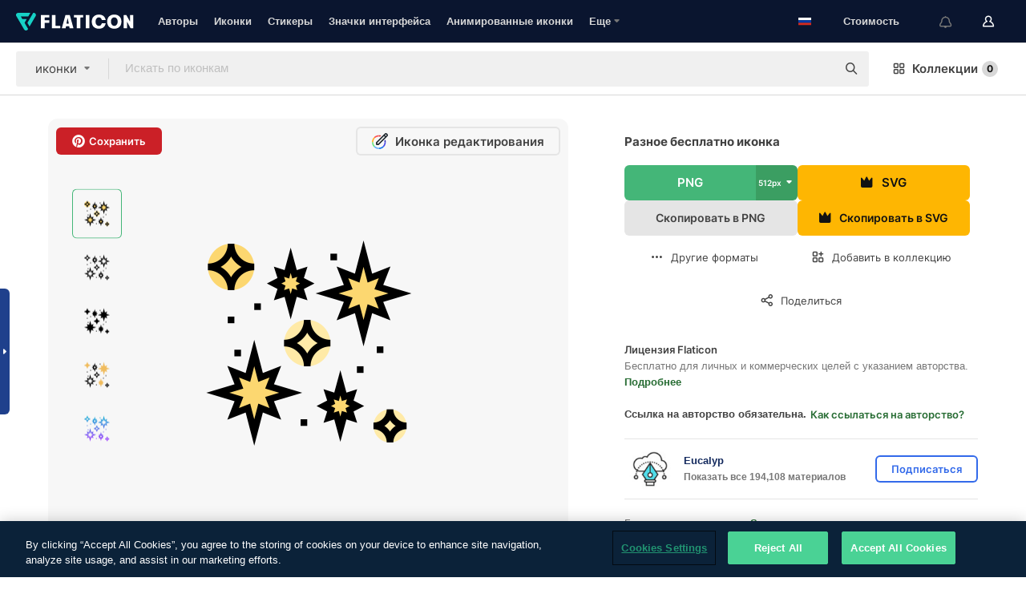

--- FILE ---
content_type: text/html; charset=UTF-8
request_url: https://www.flaticon.com/ru/free-icon/miscellaneous_1740304
body_size: 59395
content:
<!DOCTYPE html>
<html lang="ru">

<head>
    <meta name="viewport" content="width=device-width, initial-scale=1, maximum-scale=1, user-scalable=0">
<meta http-equiv="Content-Type" content="text/html; charset=utf-8" />
<meta name="msapplication-config" content="none" />
<link rel="shortcut icon" href="https://media.flaticon.com/dist/min/img/favicon.ico">
<meta name="google-site-verification" content="jFocZR0Xg3630llv9ftPl5uCj4D5b2I4TfWjLpL-QR4" />
<meta name="naver-site-verification" content="4c0baa4943d32420d0e79f8706e01cda67156093" />
<meta name="p:domain_verify" content="c98d39b8210b59a48713c599c6475bdf" />

<link rel="apple-touch-icon" sizes="58x58" href="https://media.flaticon.com/dist/min/img/apple-icon-58x58.png" />
<link rel="apple-touch-icon" sizes="76x76" href="https://media.flaticon.com/dist/min/img/apple-icon-76x76.png" />
<link rel="apple-touch-icon" sizes="87x87" href="https://media.flaticon.com/dist/min/img/apple-icon-87x87.png" />
<link rel="apple-touch-icon" sizes="114x114" href="https://media.flaticon.com/dist/min/img/apple-icon-114x114.png" />
<link rel="apple-touch-icon" sizes="120x120" href="https://media.flaticon.com/dist/min/img/apple-icon-120x120.png" />
<link rel="apple-touch-icon" sizes="152x152" href="https://media.flaticon.com/dist/min/img/apple-icon-152x152.png" />
<link rel="apple-touch-icon" sizes="167x167" href="https://media.flaticon.com/dist/min/img/apple-icon-167x167.png" />
<link rel="apple-touch-icon" sizes="180x180" href="https://media.flaticon.com/dist/min/img/apple-icon-180x180.png" />
<link rel="apple-touch-icon" sizes="1024x1024" href="https://media.flaticon.com/dist/min/img/apple-icon-1024x1024.png" />

<link rel="chrome-webstore-item" href="https://chrome.google.com/webstore/detail/nkhjnpgcnmdpeikbeegmibjcfjpamjnp">

    <meta name="facebook-domain-verification" content="mqqw5yoiv6x0bu0vwfj9kfem9n1aeg" />

<title>Разное – Бесплатные иконки: природа</title>

<meta name="description" content="Бесплатная векторная иконка. Скачайте тысячи бесплатных иконок от природа в формате SVG, PSD, PNG, EPS или как ИКОНОЧНЫЙ ШРИФТ">



<meta name="twitter:card" content="summary_large_image">
<meta name='twitter:site' content='@flaticon'>
<meta name='twitter:creator' content='@flaticon'>
<meta name='twitter:title' content="Бесплатные иконки Разное, созданные Eucalyp">
<meta name='twitter:description' content="Бесплатная векторная иконка. Скачайте тысячи бесплатных иконок от природа в формате SVG, PSD, PNG, EPS или как ИКОНОЧНЫЙ ШРИФТ #flaticon #иконка #сияние #сверкать #блестящий">
<meta name='twitter:image' content='https://cdn-icons-png.flaticon.com/256/1740/1740304.png'>
<meta name='twitter:domain' content='www.flaticon.com'>

<meta property='og:title' content="Бесплатные иконки Разное, созданные Eucalyp" data-dynamic='true' />
<meta property='og:site_name' content='Flaticon' data-dynamic='true' />
<meta property='og:url' content='https://www.flaticon.com/ru/free-icon/miscellaneous_1740304' />
<meta property='og:description' content="Бесплатная векторная иконка. Скачайте тысячи бесплатных иконок от природа в формате SVG, PSD, PNG, EPS или как ИКОНОЧНЫЙ ШРИФТ #flaticon #иконка #сияние #сверкать #блестящий"  data-dynamic='true' />
<meta property='og:type' content='article'  data-dynamic='true' />
<meta property='og:image' content='https://cdn-icons-png.flaticon.com/256/1740/1740304.png' />
<meta property='og:image:type' content='image/png' data-dynamic='true'>
<meta property='og:image:width' content='256'  data-dynamic='true' />
<meta property='og:image:height' content='256'  data-dynamic='true' />
<meta property='og:image:alt' content='Разное бесплатно иконка' />
<meta property='article:author' content='https://www.facebook.com/flaticon'  data-dynamic='true' />
<meta property='article:publisher' content='https://www.facebook.com/flaticon'  data-dynamic='true' />
<meta property='og:locale' content='en_US' />


    <link rel="canonical" href="https://www.flaticon.com/ru/free-icon/miscellaneous_1740304">

        <link rel="alternate" hreflang="x-default" href="https://www.flaticon.com/free-icon/miscellaneous_1740304">
        <link rel="alternate" hreflang="en" href="https://www.flaticon.com/free-icon/miscellaneous_1740304">
        <link rel="alternate" hreflang="es" href="https://www.flaticon.es/icono-gratis/miscelanea_1740304">
        <link rel="alternate" hreflang="pt" href="https://www.flaticon.com/br/icone-gratis/diversos_1740304">
        <link rel="alternate" hreflang="ko" href="https://www.flaticon.com/kr/free-icon/miscellaneous_1740304">
        <link rel="alternate" hreflang="de" href="https://www.flaticon.com/de/kostenloses-icon/sonstiges_1740304">
        <link rel="alternate" hreflang="fr" href="https://www.flaticon.com/fr/icone-gratuite/divers_1740304">
        <link rel="alternate" hreflang="ru" href="https://www.flaticon.com/ru/free-icon/miscellaneous_1740304">

<link rel="preload" href="https://media.flaticon.com/dist/min/img/logo/flaticon_negative.svg" as="image">

<link rel="preload" href="https://media.flaticon.com/dist/assets/bobjoll.202cca458fa9de5d74455893e517f85c.woff2" as="font" crossorigin importance="high" type="font/woff2">
<link rel="preload" href="https://fps.cdnpk.net/static/inter-regular.woff2" as="font" crossorigin importance="high" type="font/woff2">
<link rel="preload" href="https://fps.cdnpk.net/static/inter-semibold.woff2" as="font" crossorigin importance="high" type="font/woff2">
<link rel="preload" href="https://fps.cdnpk.net/static/inter-bold.woff2" as="font" crossorigin importance="high" type="font/woff2">
<link rel="preload" href="https://fps.cdnpk.net/static/degular-regular.woff2" as="font" crossorigin importance="high" type="font/woff2">
<link rel="preload" href="https://fps.cdnpk.net/static/degular-semibold.woff2" as="font" crossorigin importance="high" type="font/woff2">
<style>
    @font-face {
        font-family: 'Inter';
        src: url('https://fps.cdnpk.net/static/inter-regular.woff2') format('woff2');
        font-weight: 400;
        font-style: normal;
        font-display: swap;
    }
    
    @font-face {
        font-family: 'Inter';
        src: url('https://fps.cdnpk.net/static/inter-semibold.woff2') format('woff2');
        font-weight: 600;
        font-style: normal;
        font-display: swap;
    }
    
    @font-face {
        font-family: 'Inter';
        src: url('https://fps.cdnpk.net/static/inter-bold.woff2') format('woff2');
        font-weight: 700;
        font-style: normal;
        font-display: swap;
    }
    
    @font-face {
        font-family: 'Degular';
        src: url('https://fps.cdnpk.net/static/degular-regular.woff2') format('woff2');
        font-weight: 400;
        font-style: normal;
        font-display: swap;
    }
    
    @font-face {
        font-family: 'Degular';
        src: url('https://fps.cdnpk.net/static/degular-semibold.woff2') format('woff2');
        font-weight: 600;
        font-style: normal;
        font-display: swap;
    }
</style>



<script type="text/javascript" src="https://media.flaticon.com/dist/js/global.ec2b0a4ce81d0edaecfa.js"></script>
<link rel="preload" href="https://media.flaticon.com/dist/js/common.ec2b0a4ce81d0edaecfa.js" as="script">
<link rel="preload" href="https://media.flaticon.com/dist/js/ads.ec2b0a4ce81d0edaecfa.js" as="script">
<link rel="preload" href="https://media.flaticon.com/dist/js/userSession-auth.ec2b0a4ce81d0edaecfa.js" as="script">
<link rel="preload" href="https://media.flaticon.com/dist/js/fi-base.ec2b0a4ce81d0edaecfa.js" as="script">
<link rel="preload" href="https://media.flaticon.com/dist/js/script.ec2b0a4ce81d0edaecfa.js" as="script">
<link rel="preload" href="https://media.flaticon.com/dist/css/fi-style.ec2b0a4ce81d0edaecfa.css" as="style">
<link href="https://media.flaticon.com/dist/css/fi-style.ec2b0a4ce81d0edaecfa.css" rel="stylesheet" type="text/css"/>

            <!-- OneTrust Cookies Consent Notice start -->
                <script src="https://cdn-ukwest.onetrust.com/scripttemplates/otSDKStub.js" type="text/javascript" charset="UTF-8" data-ignore-ga='true' data-domain-script="099871c5-1aa9-43b5-9f64-9b987d74fdcc"></script>
        <script type="text/javascript">
            function OptanonWrapper() {}
        </script>
        <!-- OneTrust Cookies Consent Notice end -->
    
<!--[if lt IE 10]>
<script>var ie = true;</script>
<link rel="stylesheet" type="text/css" href="https://media.flaticon.com/css/ie.css">
<![endif]-->


<!-- Google Optimize -->
<link rel="preconnect dns-prefetch" href="https://www.googletagmanager.com">
<!-- Global site tag (gtag.js) - Google Analytics -->
<script>
    window.dataLayer = window.dataLayer || [];

    function gtag() {
        dataLayer.push(arguments);
    }
    gtag('js', new Date());

</script>
<script async src="https://www.googletagmanager.com/gtag/js?id=UA-42742855-1"></script>
<!-- END: Google Optimize -->

<!-- Google Tag Manager -->
<script>
    (function(w, d, s, l, i) {
        w[l] = w[l] || [];
        w[l].push({
            'gtm.start': new Date().getTime(),
            event: 'gtm.js'
        });
        var f = d.getElementsByTagName(s)[0],
            j = d.createElement(s),
            dl = l != 'dataLayer' ? '&l=' + l : '';
        j.async = true;
        j.src =
            'https://www.googletagmanager.com/gtm.js?id=' + i + dl;
        f.parentNode.insertBefore(j, f);
    })(window, document, 'script', 'dataLayer', 'GTM-PRQMDLG');
</script>
<!-- End Google Tag Manager -->

<link rel="preconnect dns-prefetch" href="https://www.google-analytics.com">
<script>
    (function(i, s, o, g, r, a, m) {
        i['GoogleAnalyticsObject'] = r;
        i[r] = i[r] || function() {
            (i[r].q = i[r].q || []).push(arguments)
        }, i[r].l = 1 * new Date();
        a = s.createElement(o),
            m = s.getElementsByTagName(o)[0];
        a.async = 1;
        a.src = g;
        m.parentNode.insertBefore(a, m)
    })(window, document, 'script', 'https://www.google-analytics.com/analytics.js', 'ga');
    ga('create', 'UA-42742855-1', 'auto', {
        'allowLinker': true
    });
    ga('require', 'linker');
    ga('linker:autoLink', ['flaticon.com', 'flaticon.es', 'freepikcompany.com']);
    ga('send', 'pageview');
</script>

<script>
    var STATIC_URL = 'https://image.flaticon.com/';
    var ACCOUNTS_BASE_URL = 'https://www.flaticon.com/ru/profile/';
    var ACCOUNTS_URL = 'https://www.flaticon.com/ru/profile/';
    var ACCOUNTS_API_KEY = 'aHR0cHM6Ly93d3cuZmxhdGljb24uY29tL3J1';
    var FACEBOOK_APP_ID = '579360525479711';
    var FACEBOOK_APP_VERSION = 'v3.2';
    var GOOGLE_CLIENT_ID = '544984668822-l66ipmg9o5lpalcntjckr651vbo72tcv.apps.googleusercontent.com';
    var GOOGLE_API_KEY = 'AIzaSyCkyUw3UxCwg618Bknm9vdoWnYWji4lQSM';
    var LANGUAGE = 'russian';
    var language = 'russian';
    var LANGUAGE_SHORT = 'ru';
    var URL_LOG = 'https://www.flaticon.com/ru/Errors/js_error';
    var RE_CAPTCHA_KEY = '6LdrxggTAAAAAEsVEMxap24sSkGS1nI3SsOigFyF';
    var RE_CAPTCHA_SECRET = '6LdrxggTAAAAANBFArNBHFs8wDnZL5q51hkRPpls';
    var RE_CAPTCHA_KEY_INVISIBLE_V2 = '6LdZqaMZAAAAAMi-EaIh8xjypOnZsUDt0a9B468g';
    var PROF_RE_CAPTCHA_KEY_INVISIBLE = '6LfEmSMUAAAAAEDmOgt1G7o7c53duZH2xL_TXckC';
    var APP_URL = 'https://www.flaticon.com/ru/';
    var BASE_URL = 'https://www.flaticon.com/';
    var URL_STATIC_IMG = 'https://media.flaticon.com/dist/min/img/';
    var ACTIVE_AX_DETAIL = 0;
    var LANDING = false;
    var url_pre_ax_detail;
    var URL_CRM_LOG = 'https://www.flaticon.com/ru/ajax/crm-log';
    var FLATICON_URL_STATIC = 'https://media.flaticon.com/';
    var MONTHLY_SUBSCRIPTION_PRICE = '9,99€';
    var USA_MONTHLY_SUBSCRIPTION_PRICE = '11,99$';
    var ANNUAL_SUBSCRIPTION_PRICE = '89,99€';
    var USA_ANNUAL_SUBSCRIPTION_PRICE = '99,00$';
    var ANNUAL_SUBSCRIPTION_PRICE_PER_MONTH = '7,50€';
    var USA_ANNUAL_SUBSCRIPTION_PRICE_PER_MONTH = '8,25$';
    var URL_CAMPAIGN = '';
    var LICENSES = JSON.parse('{"name":{"1":"CC 3.0 BY","2":"Flaticon Basic License","3":"Editorial License"},"url":{"1":"http:\/\/creativecommons.org\/licenses\/by\/3.0\/","2":"https:\/\/media.flaticon.com\/license\/license.pdf","3":"https:\/\/media.flaticon.com\/license\/license_editorial.pdf"}}');
    var FLATICON_SEO_APP_URL = JSON.parse('{"english":"https:\/\/www.flaticon.com\/","spanish":"https:\/\/www.flaticon.es\/","portuguese":"https:\/\/www.flaticon.com\/br\/","german":"https:\/\/www.flaticon.com\/de\/","korean":"https:\/\/www.flaticon.com\/kr\/","french":"https:\/\/www.flaticon.com\/fr\/","russian":"https:\/\/www.flaticon.com\/ru\/"}');
    var SUPPORT_URL = 'https://support.flaticon.com/s/';
    var SUPPORT_LANG = 'language=en_US';
    var GR_LANGUAGE = 'ru';
    var FLATICON_URL_IMAGE = 'https://image.flaticon.com/';
    var COUPON_PRICING = 'FI10CART25'
    var MERCHANDISING_LICENSE_CHECK_URL = 'https://www.flaticon.com/ru/merchandising-license/check';
    var GOOGLE_ONE_TAP_LOGIN_URL = 'https://id.freepik.com/api/v2/login/google-one-tap?client_id=flaticon';
    var URL_GENERIC_IMAGE_SHARE = 'https://media.flaticon.com/share/flaticon-generic.jpg'
    var UICONS_LAST_VERSION = '3.0.0';
        var IS_API_ORIGIN = false;
    
    
    
    var SPONSOR_CURRENT_PAGE = 1;

            var ESSENTIALS_STATUS = '';
        var ESSENTIALS_DATE = '';
    
            var UPDATE_BILLING_INFO = false;
    
            var VISIT_PLANS_PRICING = 0;
        
    var GOOGLE_IDP_URL_LOGIN = 'https://id.freepik.com/v2/log-in?client_id=flaticon&lang=ru';
    var GOOGLE_IDP_URL_REGISTER = 'https://id.freepik.com/v2/sign-up?client_id=flaticon&lang=ru';

    // Optimize Tests 
    var optimizeTests = [];

        var FEATURE_COLOR_PALETTE = false;
    
        var FEATURE_SHUTTERSTOCK_COUPON = false;
    
        var FEATURE_NOTIFICATIONS_HEADER = true;
        
        var FEATURE_FILTER_GROUP_BY = false;
    
        var FEATURE_ENABLE_GOOGLE_ADS_DETAIL = true;
    
    var FEATURE_CMP = true;
    var CSRF_TOKEN_NAME = 'csrf_token';
    var CSRF_TOKEN = 'e2b1ce3671d4916d6557fbdf5503aef0';
  
    
    
    
    
    var PACK_LICENSE_URL = 'https://www.flaticon.com/ru/license/pack/';
    var IS_UICONS_VIEW = false;
    var FLATICON_URL = 'https://www.flaticon.com/ru/';

    var AMOUNT_IN_RELATED_BY_TAG_AND_STYLE = 24;
    
    function gtag() {
        dataLayer.push(arguments)
    }

    var USER_REGISTERED = false;
        var CRAFT_PRICE = 34.00;
        var FLATICON_UPLOAD_ICONS_URL = 'https://www.flaticon.com/';

    var USER_COUNTRY_CODE = 'US';

            USER_COUNTRY_CODE = 'US';
    
        var HAS_USER_BILLING_IN_INDIA = false;
    
            var PRODUCT_PRICING_YEARLY_PER_MONTH = '8.25 USD';
        var PRODUCT_PRICING_YEARLY = '99 USD';
        var PRODUCT_PRICING_MONTHLY = '12.99 USD';
        var FLATICON_DOWNLOAD_URL = 'https://www.flaticon.com/ru/';
    var CDN_URL_PREFIX = 'https://cdn-uicons.flaticon.com/';

            var RESOURCE_TYPE = 'standard';
    
        var IS_USER_PREMIUM = false;
    
    
    
    // Sending ClientId to Shutterstock iframes
    var clientId = undefined;
    var iframeQueue = [];

    function sendClientId() {
        while (iframeQueue.length > 0) {
            var iframe = iframeQueue.pop();
            // Extract domain from iframe src
            var parser = document.createElement('a');
            parser.href = iframe.src;
            var target = parser.protocol + '//' + parser.hostname;
            iframe.contentWindow.postMessage(clientId, target);
        }
    }

    function askForClientId(element) {
        iframeQueue.push(element);
        if (clientId) {
            sendClientId();
        }
    }

    ga(function(tracker) {
        clientId = tracker.get('clientId');
        sendClientId();
    });

    if (window.performance && document.addEventListener && window.addEventListener) {
        document.addEventListener('DOMContentLoaded', function() {
            ga('send', 'timing', 'performance', 'DOMContentLoaded', Math.round(performance.now()) /* TODO: 'Highwinds CDN' | 'Edgecast CDN' | 'OVH' */ );
        });
    }
</script>

<link rel="preconnect dns-prefetch" href="https://www.googletagservices.com">

<script type="text/javascript" src="https://try.abtasty.com/7589c1945ce38ce68d47d42a1cf45c3b.js"></script>

            <link rel="preload" as="script" href="https://ssm.codes/smart-tag/flaticoncomv2.js">
        <script async src="https://ssm.codes/smart-tag/flaticoncomv2.js"></script>
    

<!-- Google One Tap -->
    <script>
        function dispatchGoogleOneTapMomentEvent(notification) {
            window.dispatchEvent(new CustomEvent('googleOneTapDisplayed', { detail: notification.isDisplayed() }));
        }
    </script>
    <script src="https://accounts.google.com/gsi/client" async defer></script>
    <div id="g_id_onload"
         data-client_id="705648808057-3chuddbr6oahbebib1uh693k02sgfl30.apps.googleusercontent.com"
         data-login_uri="https://id.freepik.com/api/v2/login/google-one-tap?client_id=flaticon"
         data-skip_prompt_cookie="gr_session2"
         data-prompt_parent_id="g_id_onload"
         data-moment_callback="dispatchGoogleOneTapMomentEvent"
        data-callback="oneTapCallback"    ></div>


    <script type="application/ld+json">
        {"@context":"http://schema.org","@type":"ImageObject","name":"Разное Icon - 1740304","contentUrl":"https://cdn-icons-png.flaticon.com/512/1740/1740304.png","thumbnailUrl":"https://cdn-icons-png.flaticon.com/512/1740/1740304.png","datePublished":"2019-04-22","authorName":"Eucalyp"}    </script>

    <script type="application/ld+json">
        {
            "@context": "http://schema.org",
            "@type": "Organization",
            "name": "Flaticon",
            "url": "https://www.flaticon.com/ru/",
            "logo": "https://media.flaticon.com/dist/min/img/flaticon-logo.svg",
            "sameAs": [
                                    
                     "https://www.facebook.com/flaticon",
                                                        
                     "https://twitter.com/flaticon",
                                                         "https://www.pinterest.es/flaticon/"
                    
                                                ]
        }
    </script>

    <!-- Start web schema -->
    <script type="application/ld+json">
        {
            "@context": "http://schema.org",
            "@type": "WebSite",
            "name": "Flaticon",
            "url": "https://www.flaticon.com/ru/",
            "potentialAction": {
                "@type": "SearchAction",
                "target": "https://www.flaticon.com/ru/search?word={search_term_string}",
                "query-input": "required name=search_term_string"
            }
        }
    </script>
    <!-- End web schema -->

<div class="myTestAd" style="position: absolute; pointer-events: none;"></div>

    <!-- Preconnect semseo -->
    <link rel="preconnect" href="https://shb.richaudience.com">
    <link rel="preconnect" href="https://ib.adnxs.com">
    <link rel="preconnect" href="https://c.amazon-adsystem.com">
    <link rel="preconnect" href="https://securepubads.g.doubleclick.net">
    <link rel="preconnect" href="https://googleads.g.doubleclick.com">
    <link rel="preconnect" href="https://pagead2.googlesyndication.com">
    <link rel="preconnect" href="https://bidder.criteo.com">
    <link rel="preconnect" href="https://prebid.mgid.com">
    <link rel="preconnect" href="https://dmx.districtm.io">
    <link rel="preconnect" href="https://ice.360yield.com">
    <link rel="preconnect" href="https://adx.adform.net">
    <link rel="preconnect" href="https://rtb.adpone.com">
    <!-- Preconnect semseo end -->

<!-- Hotjar events -->
<script>
    window.hj=window.hj||function(){(hj.q=hj.q||[]).push(arguments)};
</script>
<!-- Hotjar events end -->

                              <script>!function(e){var n="https://s.go-mpulse.net/boomerang/";if("False"=="True")e.BOOMR_config=e.BOOMR_config||{},e.BOOMR_config.PageParams=e.BOOMR_config.PageParams||{},e.BOOMR_config.PageParams.pci=!0,n="https://s2.go-mpulse.net/boomerang/";if(window.BOOMR_API_key="R5JS7-M8GWC-DW7YC-BENQZ-YEA7H",function(){function e(){if(!o){var e=document.createElement("script");e.id="boomr-scr-as",e.src=window.BOOMR.url,e.async=!0,i.parentNode.appendChild(e),o=!0}}function t(e){o=!0;var n,t,a,r,d=document,O=window;if(window.BOOMR.snippetMethod=e?"if":"i",t=function(e,n){var t=d.createElement("script");t.id=n||"boomr-if-as",t.src=window.BOOMR.url,BOOMR_lstart=(new Date).getTime(),e=e||d.body,e.appendChild(t)},!window.addEventListener&&window.attachEvent&&navigator.userAgent.match(/MSIE [67]\./))return window.BOOMR.snippetMethod="s",void t(i.parentNode,"boomr-async");a=document.createElement("IFRAME"),a.src="about:blank",a.title="",a.role="presentation",a.loading="eager",r=(a.frameElement||a).style,r.width=0,r.height=0,r.border=0,r.display="none",i.parentNode.appendChild(a);try{O=a.contentWindow,d=O.document.open()}catch(_){n=document.domain,a.src="javascript:var d=document.open();d.domain='"+n+"';void(0);",O=a.contentWindow,d=O.document.open()}if(n)d._boomrl=function(){this.domain=n,t()},d.write("<bo"+"dy onload='document._boomrl();'>");else if(O._boomrl=function(){t()},O.addEventListener)O.addEventListener("load",O._boomrl,!1);else if(O.attachEvent)O.attachEvent("onload",O._boomrl);d.close()}function a(e){window.BOOMR_onload=e&&e.timeStamp||(new Date).getTime()}if(!window.BOOMR||!window.BOOMR.version&&!window.BOOMR.snippetExecuted){window.BOOMR=window.BOOMR||{},window.BOOMR.snippetStart=(new Date).getTime(),window.BOOMR.snippetExecuted=!0,window.BOOMR.snippetVersion=12,window.BOOMR.url=n+"R5JS7-M8GWC-DW7YC-BENQZ-YEA7H";var i=document.currentScript||document.getElementsByTagName("script")[0],o=!1,r=document.createElement("link");if(r.relList&&"function"==typeof r.relList.supports&&r.relList.supports("preload")&&"as"in r)window.BOOMR.snippetMethod="p",r.href=window.BOOMR.url,r.rel="preload",r.as="script",r.addEventListener("load",e),r.addEventListener("error",function(){t(!0)}),setTimeout(function(){if(!o)t(!0)},3e3),BOOMR_lstart=(new Date).getTime(),i.parentNode.appendChild(r);else t(!1);if(window.addEventListener)window.addEventListener("load",a,!1);else if(window.attachEvent)window.attachEvent("onload",a)}}(),"".length>0)if(e&&"performance"in e&&e.performance&&"function"==typeof e.performance.setResourceTimingBufferSize)e.performance.setResourceTimingBufferSize();!function(){if(BOOMR=e.BOOMR||{},BOOMR.plugins=BOOMR.plugins||{},!BOOMR.plugins.AK){var n=""=="true"?1:0,t="",a="cj2bygyxzcojo2lrg4fq-f-e6ba0f19e-clientnsv4-s.akamaihd.net",i="false"=="true"?2:1,o={"ak.v":"39","ak.cp":"1587957","ak.ai":parseInt("1019318",10),"ak.ol":"0","ak.cr":9,"ak.ipv":4,"ak.proto":"h2","ak.rid":"56ede21f","ak.r":44268,"ak.a2":n,"ak.m":"b","ak.n":"ff","ak.bpcip":"18.116.28.0","ak.cport":56228,"ak.gh":"23.192.164.140","ak.quicv":"","ak.tlsv":"tls1.3","ak.0rtt":"","ak.0rtt.ed":"","ak.csrc":"-","ak.acc":"","ak.t":"1769027339","ak.ak":"hOBiQwZUYzCg5VSAfCLimQ==mV2gtYBgUAJCPCnYt7L/1qSxuQlOKHPjnOyXoH72zNBC16Nn38N3wm0WKzhn60xKUqJ2uqDeX7iRAVi/lREqHeu9tdUTazksucebuPFl6L/XPNjKdWJ7//dZ15Fdz0ei8ZcphIQOO+xeeooxIzKCad5SNINfIECzNtnH/v/5Y0oyghSpfgP3YX4koJR7qfZDvHKvDDqAaZ4Wc8lX/Yvam0RD3PgHCN9kzMQrOGcm0xfNJ7riQ1wTWArOBEKN0+Ak6jG9elwX/UELllX1IcE7CrjYNg6ajpvDGaUm+hbfEYWeR1Dj6Dj99fVxxYaRAD1lcfjdxwtwu0ss02KpNG/YPz3t0VLupZTEbIXfg0g1PjztE+jlYoW3gfiq10G6C8AacYxlHBh77YFyHU1LRDN10L6d0928f0gUtWM2PWfeNIw=","ak.pv":"32","ak.dpoabenc":"","ak.tf":i};if(""!==t)o["ak.ruds"]=t;var r={i:!1,av:function(n){var t="http.initiator";if(n&&(!n[t]||"spa_hard"===n[t]))o["ak.feo"]=void 0!==e.aFeoApplied?1:0,BOOMR.addVar(o)},rv:function(){var e=["ak.bpcip","ak.cport","ak.cr","ak.csrc","ak.gh","ak.ipv","ak.m","ak.n","ak.ol","ak.proto","ak.quicv","ak.tlsv","ak.0rtt","ak.0rtt.ed","ak.r","ak.acc","ak.t","ak.tf"];BOOMR.removeVar(e)}};BOOMR.plugins.AK={akVars:o,akDNSPreFetchDomain:a,init:function(){if(!r.i){var e=BOOMR.subscribe;e("before_beacon",r.av,null,null),e("onbeacon",r.rv,null,null),r.i=!0}return this},is_complete:function(){return!0}}}}()}(window);</script></head>

<body class=" view--detail hero--white"
      data-section="icon-detail">

        <section id="viewport" class="viewport ">
        
<script type="text/javascript">
  var messages = {
    common: {
      allIcons: 'Все иконки',
      allStickers: 'Все стикеры',
      allAnimatedIcons: 'Все анимированные иконки',
      allInterfaceIcons: 'Все иконки для интерфейса',
      icons: 'иконки',
      interface_icons: 'значки интерфейса',
      stickers: 'стикеры',
      animated_icons: 'анимированные иконки',
      packs: 'наборы',
      icon_packs: 'Пакеты иконок',
      icon_styles: 'Стили иконок',
      sticker_packs: 'Пакеты стикеров',
      sticker_styles: 'Стили стикеров',
      interface_icons_packs: 'наборы значков интерфейса',
      url_icons: 'https://www.flaticon.com/ru/icons',
      url_search_icon_packs: '/packs',
      url_stickers: 'https://www.flaticon.com/ru/stickers',
      url_animated_icons: 'https://www.flaticon.com/ru/animated-icons',
      url_sticker_detail: 'free-sticker',
      url_sticker_latest: 'latest-stickers',
      url_sticker_premium: 'premium-sticker',
      url_uicons: 'https://www.flaticon.com/ru/uicons/interface-icons',
      pack: 'набор',
      style: 'стиль',
      category: 'категория',
      free_icon: '/free-icon/',
      icons_format: 'Скачивайте все иконки в форматах SVG, PSD, PNG, EPS или как веб-шрифты',
      collections: 'коллекции/',
      view_icon: 'Посмотреть иконку',
      search_related_icons: 'Иконки, связанные с поиском',
      browse_pack: 'Показать содержимое набора',
      author_packs: 'Авторский набор',
      free: 'бесплатно',
      cc_exp_title: 'Внимание!',
      cc_exp_desc: 'Срок действия вашей кредитной карты скоро истечет. <a href=\"https://www.flaticon.com/ru/profile/my_subscriptions\">Обновите, пожалуйста, свою карту здесь</a> и продолжайте пользоваться своей подпиской Премиум',
      download: 'Скачать',
      downloadAsset: 'Загрузить ресурс',
      more_info: 'Дополнительная информация',
      downloads: 'скачивания',
      view_all: 'Посмотреть всё',
      view_detail: 'Посмотреть подробно',
      more: 'Еще',
      edit: 'Редактировать',
      download_svg: 'Скачать SVG',
      download_png: 'Скачать PNG',
      read_more: 'Читать больше',
      more_icons_author: 'Другие иконки этого автора',
      more_formats: 'Другие форматы',
      search_author_resources: 'Поиск иконок в том же стиле',
      search_icons_style: 'Искать иконки этого стиля',
      url_search: '/search',
      url_free_icons: 'free-icons/',
      cancel: 'Отменить',
      send: 'Отправить',
      show_more: 'Показать еще',
      premium_download: 'Скачивание Премиум',
      download_pack: 'Скачать набор',
      login: 'Вход',
      register: 'Зарегистрироваться',
      register_download: 'Зарегистрироваться и скачать',
      see_more: 'Посмотреть еще',
      url_downloads_limit: 'downloads-limit',
      copy: 'скопировать',
      copyPNG: "Скопировать PNG в буфер обмена",
      copyPNGbutton: "Скопировать в PNG",
      copySVG: "Скопировать в формате SVG в буфер обмена",
      copySVGbutton: "Скопировать в SVG",
      copy_png_svg: "Копировать PNG/SVG в буфер обмена",
      faqs: 'У вас еще есть вопросы? Прочитайте <a href=\"https://support.flaticon.com/s/article/What-are-Flaticon-Premium-licenses?language=en_US\" target=\"_blank\" class=\"medium\">FAQ</a>',
      whats_news_url: '/whats-new',
      size: 'size',
      svg_type: 'SVG type',
      regular_svg: 'Regular SVG',
      regular_svg_text: 'The one you have been always using in Flaticon (With expanded objects).',
      editable_svg: 'Editable SVG',
      editable_svg_text: 'This format make it easier to adjust the thickness of the strokes and change the objects shapes.',
      other_formats: 'other formats',
      animatedIcon : 'бесплатные анимированные иконки',
      svg_files: "SVG-файлы",
      editable_strokes: "Редактируемые штрихи",
      editable_strokes_text: "Нерасширенный файл SVG с настраиваемыми штрихами и формами.",
      simplified : "Упрощенный вариант",
      simplified_text: "Плоский SVG-файл с ограниченными опциями редактирования.",
      new: "new",
      pageTitle: "Страница",
    },
    animatedIconDetail: {
      exploreRelated: "Исследуйте анимированные иконки, связанные с %s",
      see: "Посмотрите на нашу анимированную иконку %s в действии",
      look: "Выглядите как профессионал с помощью этой анимированной иконки %s и посмотрите, как потрясающе она будет выглядеть на вашем веб-сайте, мобильном устройстве или любом дизайне интерфейса.",
      looksGreat: "Отлично смотрится в интерфейсе",
      onNotification: "Анимированная иконка %s в уведомлении",
      mobileInterface: "Анимированная иконка %s потрясающе работает в вашем следующем проекте мобильного интерфейса.",
      mobile: "Анимированная иконка %s в мобильном",
      worldwide: "Всемирный",
      briefcase: "Портфель",
      menu: "Анимированная иконка %s в меню",
      sizes: "Используйте анимированную иконку %s разных размеров",
      stunning: "Потрясающие анимированные иконки, которые произведут впечатление на всех",
      highQuality: "Скачайте высококачественные анимированные иконки бесплатно и придайте своим проектам ту привлекательность, которую вы ищете.",
      explore: "Исследуйте анимированные иконки",
      animatedIconsMostDownloadedUrl: "https://www.flaticon.com/ru/animated-icons-most-downloaded",
    },
    og: {
      'webtitle': '{0} - Бесплатные {1} иконки',
      'title': '{0} разработана автором {1}',
      'desc': 'Скачай сейчас эту векторную иконку в форматах SVG, PSD, PNG, EPS или в виде веб-шрифта. Flaticon, крупнейшая база бесплатных иконок.',
      'animatedIconTitle': '{0} Animated Icon | Free {1} Animated Icon',
    },
    limit: {
      registered: 'Вы достигли предельного количества иконок <a href="https://www.flaticon.com/ru/pricing" onclick="ga(\'send\', \'event\', \'Collection\', \'Go to premium\', \'Alert icons limit\'); " title="Получите неограниченное количество коллекций!">Оформите подписку Премиум</a> и получите неограниченное количество коллекций',
      guest: 'Вы достигли своего предельного количества иконок. <a href="https://id.freepik.com/v2/sign-up?client_id=flaticon&lang=ru" title="Зарегистрируйтесь и получите до 256 иконок">Зарегистрируйтесь</a> и получите до 256 иконок',
      collection: 'Вы достигли предельного количества иконок на коллекцию (256 иконок)',
      max_size: "Превышен максимальный размер файла",
      backup_max_size: "В этой коллекции недостаточно места для добавления ваших файлов резервных копий",
      downloaded_icons_perc: "Вы достигли %s% от вашего предельного количества загрузок",
      personal_limit: "Если вы включите эти личные иконки ({0}) в данную коллекцию, то будет достигнуто максимально допустимое количество личных иконок ({1}) на одну коллекцию"
    },
    limit_anonymous: {
      title: 'У вас почти закончились скачивания!',
      paragraph1: 'Пора стать зарегистрированным пользователем',
      paragraph2: 'Создайте бесплатно учетную запись и продолжайте скачивать',
      button: 'Зарегистрируйтесь бесплатно'
    },
    external_icon: {
      title: 'Иконка добавлена',
      message: 'Эта иконка не является частью Flaticon Selection. Чтобы использовать ее, пожалуйста, добавьте ссылку на автора,'
    },
    report: {
      message: 'Этот иконка не является частью Flaticon Selection. Чтобы использовать ее, добавьте, пожалуйста, ссылку на авторство.',
      report_icon: "Сообщить об этой иконке",
      indicate_problem: "Укажите, пожалуйста, какая проблема была обнаружена. Спасибо!",
      download: 'Скачивание не работает',
      owner: 'Я являюсь владельцем этой иконки',
      link: "Я не могу найти ссылку для скачивания",
      other: 'Другое',
      describe_problem: 'Опишите проблему'
    },
    search: {
      search: 'Поиск',
      minimal_characters: 'Для поиска введите, пожалуйста, не менее одного символа',
      max_page_number: "Please type a correct page number to search",
      placeholder_icons: 'Искать по иконкам',
      placeholder_packs: 'Искать по пакетам',
      placeholder_stickers: 'Поиск стикеров',
      placeholder_animated_icons: "Поиск анимированных иконок",
      placeholder_interface_icons: 'Поиск иконки интерфейса',
      placeholder_icon_packs: 'Поиск пакетов иконок',
      placeholder_icon_styles: 'Поиск иконок по стилю',
      placeholder_sticker_packs: "Поиск пакетов стикеров",
      placeholder_sticker_styles: "Поиск стикеров по стилю",
      placeholder_interface_icons_packs: 'Ищи наборы значков интерфейса,',
    },
    filters: {
      order_by: 'Заказ от:',
      style: 'Стиль',
      stroke: 'Штрих',
      detail: 'Уровень детализации',
      date: 'Самый последний',
      popularity: 'Популярность',
      downloads: 'Самые скачиваемые',
      all: 'Все',
      detailed: 'Подробно',
      simple: 'Простая',
      mixed: 'Смешанная',
      rounded: 'Округлый',
      handmade: 'Ручной работы',
      filled: 'Заполненный',
      linear: 'Линейный',
      angular: 'С углами',
      '3d': 'Трехмерная',
      color: 'Цвет',
      monocolor: 'Однотонный',
      multicolor: 'Многоцветный',
      appliedFilters: 'Applied filters',
      clearAll: 'Clear all'
    },
    errors: {
      connectivity: 'Нам не удается установить соединение с серверами Flaticon. Проверьте, пожалуйста, настройки своей сети.',
      inactive_user: 'In order to download you must activate your account.'
    },
    collection: {
      add_icon: 'Добавить в коллекцию',
      delete_icon: 'Удалить из коллекции',
      default_name: 'Моя коллекция иконок',
      aware: 'Обратите внимание',
      iconfont_colors: 'По техническим причинам разноцветные иконки не будут включаться в иконочные шрифты',
      add_premium: 'Эта иконка доступна только для пользователей, имеющих подписку Премиум. Вы можете посмотреть дополнительную информацию <a target="_blank" href="https://www.flaticon.com/ru/pricing" class="track" data-track-arguments="all, event, collection, go-to-premium, alert-icon-premium" title="Оформите подписку Премиум">здесь</a>',
      locked: 'Ваша коллекция заблокирована, вы можете <a target="_blank" href="https://www.flaticon.com/ru/pricing" class="track" data-track-arguments="all, event, collection, go-to-premium, alert-locked" title="Оформите подписку Премиум">оформить платную подписку</a> и получить неограниченную коллекцию',
      iconfont_tooltip: 'Скачайте как иконочные шрифты и используйте на своем веб-сайте иконки, полностью кастомизируемые с помощью CSS.',
      iconfont_disabled: "В вашей коллекции только разноцветные иконки. Эти иконки нельзя использовать с иконочными шрифтами",
      duplicated_disabled: "Ваша учетная запись не позволяет больше коллекций",
      share_disabled: "Зарегистрируйтесь, чтобы поделиться!",
      upload_disabled: "Чтобы загружать иконки, оформите платную подписку!",
      upload_icons: "Загрузите иконки SVG!",
      duplicate: "Дублировать",
      download_personal: "Your Collection has personal icons. These icons will not be downloaded in Icon Font format",
      svg_incorrect: "Некорректный формат SVG",
      only_svg: "Допускаются только иконки svg",
      fetch_premium: 'Иконки Премиум нельзя добавить в новую коллекцию <a target="_blank" href="https://www.flaticon.com/ru/pricing" onclick="ga(\'send\', \'event\', \'Collection\', \'Go to premium\', \'Fetch collection premium error\'); " title="Оформите подписку Премиум">Станьте пользователем Премиум сейчас!</a>',
      fetch_personal: "Личные иконки не могут быть включены в вашу новую коллекцию",
      friendly_reminder: "Дружеское напоминание:",
      no_custom_icons_in_backup: "Файл резервной копии не будет содержать отредактированные иконки",
      restore_personal: "Личные иконки не могут быть восстановлены в вашей новой коллекции",
      upload_enabled: "Загрузите свои иконки svg",
      upload_disabled: "Загрузка в режиме сортировки отключена",
      color_disabled: "В этой коллекции нет иконок или все иконки разноцветные",
      success_restore: "Вы успешно восстановили {0} из {1} иконок",
      icons_skiped: "{0} из {1} иконок не были импортированы в вашу коллекцию, потому что они уже в ней были",
      locked_title: "Вы заблокировали коллекции",
      locked_text: "Разблокируйте свои коллекции, не ограничивайте свою работу ",
      locked_button: "Оформить платную подписку",
      locked_url: "https://www.flaticon.com/ru/pricing",
      empty_collection_limit: "Вы не можете создавать другие коллекции с пустой коллекцией. Сначала добавьте элементы в первую."
    },
    fonts: {
      error_svg: 'Этот файл SVG не является файлом шрифта'
    },
    url: {
      most_download: '/most-downloaded',
      latest_icons: '/latest-icons',
      search: '/search',
      packs_search: 'packs/search',
      style_search: 'style/search',
      packs: 'packs',
      authors: 'authors',
      guest_limit: 'гость',
      premium_limit: 'премиум',
      free_icons: 'free-icons',
      pricing: 'pricing',
      craft: 'https://www.flaticon.com/ru/merchandising-license',
      craft_purchases: 'https://www.flaticon.com/ru/merchandising-license/purchases'
    },
    attribution: {
      type_icon: 'иконки',
      type_sticker: 'стикеры',
      type_animated_icon: 'анимированные иконки',
      uicons_made_by: 'UIcons от',
      icons_made_by: 'Автор иконок:',
      stickers_made_by: 'Стикеры сделаны',
      animatedIcon_made_by: 'Анимированные иконки от',
      icons_created_by: 'иконки от',
      stickers_created_by: 'стикеры от',
      animatedIcon_created_by: 'анимированные иконки от',
      is_licensed_by: 'Лицензиар:',
      description: "Выберите свою любимую социальную сеть и поделитесь нашими иконками со своими контактами или друзьями. Если у вас нет указанных социальных сетей, скопируйте ссылку и вставьте ее в ту сеть, которую вы используете. Чтобы получить дополнительную информацию, прочитайте %sинструкцию по указанию авторства%s или %sзагрузите лицензию.%s",
      title: "Помните, что вы должны указать авторство %s ",
      unicorn_text: "Каждый раз, когда вы указываете авторство, лошадка получает свой рог и становится единорогом",
      designer_text: "Указывая авторство, вы каждый раз делаете дизайнера счастливым",
      rex_text: "Каждый раз, когда вы указываете авторство, тираннозавр может выпить свой кофе",
      karma_text: "Указывая авторство, вы каждый раз получаете +10 к своей карме",
      download_problems: "Проблемы со скачиванием?",
      dont_want_credit: "Не хотите указывать автора?",
      go_premium: 'Ты можешь легко перейти на <a href="https://www.flaticon.com/ru/pricing" class="track" data-track-arguments="ga, event, premium, icon-attribute-modal"><strong><i class="icon icon--premium inline-block"></i> Premium</strong></a> и использовать более 18 миллионов значков без указания авторства. <a class="link link--text medium inline track" href="https://www.flaticon.com/ru/pricing" data-track-arguments="ga, event, premium, icon-attribute-modal"><strong>Узнай подробнее здесь</strong></a>',
      go_premium_detail: 'You can go <a href="https://www.flaticon.com/ru/pricing" class="track" data-track-arguments="ga, event, premium, icon-attribute-modal"><strong>Premium</strong></a> easily and use more than 18.0M icons and stickers without attribution.',
      copy_and_attribute: "Скопировать и указать авторство",
      copy: "Копировать ссылку",
      copied: "Скопировано!",
      freepik_url: "https://www.freepik.com"
    },
    typeform: {
      multi_question_search: "Что бы вы улучшили в процессе поиска?",
      tell_us: "Расскажите нам!"
    },
    feedback: {
      thanks_message: "Спасибо за ваш отзыв!"
    },
    blockers: {
      is_present: "Похоже, что у вас установлен блокировщик рекламы. Выключите его, пожалуйста, чтобы максимально эффективно использовать Flaticon.",
    },
    link: {
      copied: "Ссылка скопирована",
      success: "url-адрес общего доступа был скопирован в буфер обмена"
    },
    clipboard: {
      copied: "Скопировано в буфер обмена",
      errorFirefox: '<b>Copying is disabled in Firefox.</b> Learn how to enable it <b><a href="https://support.flaticon.com/s/article/How-can-I-copy-icons-to-clipboard-FI?language=en_US" target="_blank" class="bold">here</a></b>.',
      png: {
        success: "Успешно скопировано в буфер обмена",
        error: "При копировании в буфер обмена произошла ошибка"
      }
    },
    follows: {
      followIcon: "Иконка «Отслеживать»",
      unFollowIcon: "Иконка «Прекратить отслеживать»",
      followAuthor: "Подписаться",
      unFollowAuthor: "Отписаться",
      followStyle: "Отслеживать стиль",
      unFollowStyle: "Прекратить отслеживать стиль"
    },
    easterEggs: {
      halloween: {
        findMe: "Найди меня!",
        close: "Закрыть",
        pressEsc: "Нажмите ESC или",
        modalP1: "Вы пришли, вы увидели, <br> вы его схватили!",
        modalP2: "Вы настоящий охотник за привидениями, и стоит поведать об этом миру.",
        share: "Поделиться",
        shareText: "Flaticon принимает очень много посещений, помогите нам очистить его"
      }
    },
    detail: {
      savePinterest: "Сохранить",
      search_placeholder: "Найти еще иконки в этом стиле",
      icon: "иконка",
      sticker: "стикер",
      animatedicon: "анимированнаяиконка",
      free: "бесплатно",
      premium: "премиум",
      license: "Лицензия",
      report_this_icon: "Сообщить об этой иконке",
      download_free_icon_in_png: "Скачать бесплатную иконку в формате PNG",
      download_free_sticker_in_png: "Скачайте стикер бесплатно в формате PNG",
      download_vector_icon_in_svg: "Скачать векторную иконку в формате SVG",
      download_vector_sticker_in_svg: "Скачать векторный стикер в формате SVG",
      download_vector_icon_in_eps: "Скачать векторную иконку в формате EPS",
      download_vector_icon_in_psd: "Скачать векторную иконку в формате PSD",
      download_vector_icon_in_base64: "Скачать векторную иконку в формате base64",
      download_vector_icon_in_PDF: "Скачать векторную иконку в формате PDF",
      download_vector_icon_in_JPG: "Скачать векторную иконку в формате JPG",
      download_free_icon_font_in_png: "Download free icon font in PNG format",
      download_free_icon_font_in_svg: "Download free icon font in SVG format",
      download_free_icon_font_for_android: "Download free icon font for Android",
      download_free_icon_font_for_ios: "Download free icon font for iOS",
      available_formats: "Доступно в форматах <b>PNG</b>, <b>SVG</b>, <b>EPS</b>, <b>PSD</b> и <b>BASE 64</b>.",
      add_to_collection: "Добавить в коллекцию",
      necessary_credit_author: "Ссылка на авторство обязательна.",
      how_to_credit: "Как ссылаться на авторство?",
      how_to_credit_authorship: "Как указывать авторство иконок?",
      how_to_credit_authorship_stickers: "Как отметить авторство стикеров?",
      follow: "Подписаться",
      following: "Подписки",
      unfollow: "Отписаться",
      download_unlimited: "Скачивайте иконки без ограничений",
      download_unlimited_info: '<span>Скачать</span>Неограниченное количество иконок премиум за <p class="js-currency" data-pricing="annualPerMonth" style="display:inline;">8.25 USD</p> в месяц',
      more_icons_pack: 'Еще иконки из',
      more_stickers_pack: 'Больше стикеров из',
      more_icons_style: 'Еще иконки в',
      style: 'Стиль',
      add_to_bookmarks: "Добавить в закладки",
      remove_from_bookmarks: "Удалить из закладок",
      published: "Опубликовано",
      related_tags: "Связанные теги",
      search_related_icon: "иконка-связанная-с-поиском",
      what_is_this: "Что это такое?",
      share_in_tw: "Поделиться в Twitter",
      share_in_fb: "Поделиться в Facebook",
      share_in_pt: "Поделиться в Pinterest",
      flaticon_license_title: "Лицензия Flaticon",
      flaticon_license: "Бесплатно для личных и коммерческих целей с указанием авторства.",
      more_info: "Подробнее",
      flaticon_premium_license: "Лицензия Flaticon Премиум",
      flaticon_premium_license_expl: "Перейдите на Премиум, и вы получите коммерческую лицензию.",
      flaticon_license_allow: "Наша лицензия позволяет вам использовать контент <a href=\"#\" class=\"link--normal track modal__trigger mg-bottom-lv2\" data-modal=\"modal-license\" data-track-arguments=\"all, event, detail-view, click-flaticon-license\"> этих случаях</a>.",
      sidebar_download_pack: "Зарегистрируйтесь бесплатно и скачайте полный набор",
      sidebar_download_pack_button: "Зарегистрироваться и скачать",
      sidebar_download_pack_button_mobile: "Зарегистрироваться",
      view_all_icons: "Посмотреть все иконки",
      all_styles: "Все стили",
      sidebar_banner_premium: "18.0M иконок для использования без указания авторства, <strong>только для пользователей Премиум</strong>",
      sidebar_see_plans: "Посмотреть варианты подписки",
      sidebar_banner_premium_cart: "-20% на планы нашей подписки Премиум",
      sidebar_apply_discount: "Применить скидку",
      pack: "Набор",
      edit_icon: "Иконка редактирования",
      edit_sticker: "Edit sticker",
      edit_animated_icon: "<span class=\"mg-left-lv1\">Learn how to <b>edit</b></span>",
      download_license: "Скачать лицензию",
      share: "Поделиться",
      free_sticker: "бесплатный стикер",
      premium_sticker: "премиальный стикер",
      flaticon_editorial_license: "Редакционная лицензия Flaticon",
      editorial_license_text: "Данный графический ресурс предназначен исключительно для редакционного пользования. <a href=\"https://www.freepik.com/legal/terms-of-use\" title = \"Terms of use\" class= \"link--text medium\">Условия пользования</a>.",
      stickers_banner_text: "Бесплатные качественные стикеры для сайтов и приложений",
      free_download: "Бесплатное скачивание",
      banner_craft_title: "Лицензия Merchandising",
      banner_craft_new: "Новинка",
      banner_craft_text: "Персонализируйте любые физические или цифровые товары с нашими иконками",
      banner_craft_buy: "Купить лицензию ",
    },
    christmas: {
      condition_1: "Действительно до 8 декабря",
      description_1: "<b>3 месяца</b> ежемесячной подписки Премиум",
      price_1: "для %s",
      title_1: "Приготовьте что-нибудь креативное на это Рождество с <b class=\"christmas-banner__premium\">Премиум</b>",
      url: "Стань Премиум",
      url_upgrade: "Оформите платную подписку",
      condition_2: "Действительно до 15 декабря",
      description_2: "<b>7 дней</b> из",
      price_2: "Премиум за %s",
      title_2: "Ваш тайный Санта-Клаус оставил вам подарок <b class=\"christmas-banner__premium\">Премиум</b>!",
      condition_3: "Действительно до 22 Декабря",
      description_3: "<b>Годовая</b> подписка Премиум",
      title_3: "Сохраняйте дух <b class=\"christmas-banner__premium\">Премиум</b> круглый год",
      condition_4: "Действительно до 2 января 2020 года",
      description_4: "<b>Два года</b> подписки Премиум",
      title_4: "Счастливого <b class=\"christmas-banner__premium\">Премиум</b> и поздравляем со скидкой!",
      description_5: "Подарите себе годовую подписку Премиум!",
      price_5: "This Christmas <b>upgrade</b> your plan and save <strong class=\"font-lg\">50%</strong>",
      description_6: "Получите доступ к более чем 5 млн векторных изображений, фотографий и файлов PSD.",
      price_6: "<b>Save</b> <strong class=\"font-lg\">50%</strong> on Freepik Annual Plan"
    },
    cookies: {
      text: "Данный веб-сайт использует файлы cookie для улучшения вашего пользовательского опыта. <a href=\"https://www.freepik.com/legal/cookies\" title = \"Cookie policy\" class= \"link--text link-inverted medium\">Дополнительная информация</a>",
    },
    ga: {
      view_details: 'посмотреть-подробно',
      add_to_collection: 'добавить-в-коллекцию',
      view_details: 'Редактировать',
      download_svg: 'скачать-svg',
      download_png: 'скачать-png',
      more_icons_authors: 'другие-иконки-авторов',
      more_icons_style: 'другие-иконки-стиль',
      brownse_pack: 'показать-содержимое-набора',
      search_related_icon: 'иконка-связанная-с-поиском',
      copyPNG: 'скопироватьPNG'
    },
    cancellation: {
      form_title: "Нам жаль, что вы решили покинуть сообщество Премиум",
      form_subtitle: "Мы хотели бы узнать, почему вы уходите:",
      info_message: "Вы по-прежнему можете пользоваться всеми преимуществами статуса Премиум, пока не истечет срок действия вашей текущей подписки. После этого у вас <strong>больше не будет доступа к новым ресурсам Премиум</strong>, и вам <strong>придется каждый раз указывать</strong> авторство. Кажется, это не очень здорово, не так ли?",
      option_0: "Мне нужна была иконка для проекта, который сейчас уже завершен",
      option_1: 'Flaticon стоит слишком дорого для меня',
      coupon_monthly_claim: 'Оформите платную подписку со СКИДКОЙ 30%',
      coupon_annual_claim: 'Получите СКИДКУ 30% на продление годового плана Премиум',
      coupon_premium_plus_claim: 'Получите СКИДКУ 30% на продление подписки Премиум Плюс',
      option_2: "Я не так часто использую это",
      option_3: 'Качественных иконок немного',
      option_4: "У меня было много технических проблем с моей учетной записью Премиум",
      option_5: "Я решил (-а) использовать другой аналогичный сайт",
      keep_premium: 'Сохранить Премиум',
      cancel_premium: 'Отменить Премиум',
      step_select: 'Выбрать',
      step_confirm: 'Подтвердить',
      step_finish: 'Закончить',
      more_info: 'Подробнее',
      generic_title_fp: 'Жаль, что вы потеряете все функции Премиум Freepik, когда истечет срок действия вашей текущей подписки:',
      generic_title_fi: 'Жаль, что вы потеряете все функции Премиум Flaticon, когда истечет срок действия вашей текущей подписки:',
      generic_blq1_title: 'До 2000 загрузок в день',
      generic_blq1_desc: 'Как подписчик Премиум вы сможете загружать столько ресурсов, сколько хотите. Дополнительная информация',
      generic_blq2_title: 'Без ссылки на источник',
      generic_blq2_desc: 'Используйте любой ресурс в коммерческих или личных целях без ссылки на автора.',
      generic_blq3_title: 'Премиум-контент',
      generic_blq3_desc: 'Получите доступ к нашим эксклюзивным иконкам, которые могут бесплатно скачивать только подписчики Премиум.',
      generic_blq4_title: 'Без рекламы',
      generic_blq4_desc_flaticon: 'Просматривайте Flaticon без рекламы. Никакой рекламы, никаких перерывов.',
      generic_blq4_desc_freepik: 'Просматривайте Freepik без рекламы. Никакой рекламы, никаких перерывов.',
      offer_price_title: 'Можно ли уговорить вас вернуться? Дайте нам еще один шанс!',
      offer_price_subtitle: "Вот небольшой подарок, чтобы мы могли начать все сначала",
      offer_price_coupon_text: "Дайте нам еще один шанс, активируйте свой тариф повторно и сэкономьте 30%",
      offer_title: 'Закончили проект? Следующий уже ждет вас!',
      offer_subtitle: "Будьте готовы к новым начинаниям с небольшим подарком от нас",
      offer_coupon_text: "Подготовьтесь к будущему уже сегодня и воспользуйтесь скидкой 30% на подписку Премиум!",
      offer_get_discount: 'Получите скидку',
      quality_title: "Мы очень сожалеем, что вы <b class='bold premium inline'>не хотите продлевать подписку Премиум</b>",
      quality_subtitle: "Вы всегда можете вернуться, мы будем ждать вас с нашими ресурсами Премиум и лицензией без указания авторства.",
      quality_discover: 'Познакомьтесь с Flaticon',
      options_title: "Мы очень сожалеем, что вы <span class='premium'>не хотите продлевать подписку Премиум</span>",
      options_subtitle: "Вы всегда можете вернуться, мы будем ждать вас с нашими ресурсами Премиум и лицензией без указания авторства.",
      thank_you: 'Спасибо',
      response_send_email: 'Наша служба поддержки получила ваше сообщение и вскоре свяжется с вами. А пока взгляните на подборку наших лучших ресурсов',
      top_icons: "Популярные иконки",
      stay_title: "Мы рады, что вы решили остаться!",
      stay_subtitle: "За наше яркое будущее вместе!",
      stay_action_flaticon: "Исследуйте Flaticon",
      stay_action_freepik: "Исследуйте Freepik",
      explore_premium: "Исследуйте Премиум",
      support_title: "Чем мы можем быть вам полезны?",
      support_subtitle: "Технические проблемы доставляют неудобства, и мы не хотим, чтобы они повлияли на ваши впечатления от работы с Flaticon. Сообщите нам о проблемах, с которыми вы столкнулись, и мы поможем их решить",
      support_name: 'Имя',
      support_name_placeholder: 'Ваше имя',
      support_email: 'Адрес электронной почты',
      support_comment: 'Комментарий',
      support_comment_placeholder: 'Напишите комментарий здесь',
      support_submit: 'Отправить',
      support_cancel: 'Отменить Премиум',
      support_legacy: "Пожалуйста, введите детали своего запроса и, если у вас есть какие-либо вопросы относительно наших Условий использования, включите конкретные примеры того, как вы хотите использовать наши ресурсы. Если вы сообщаете о проблеме, обязательно включите как можно больше информации. Как только ваш запрос будет отправлен, сотрудник нашей службы поддержки ответит вам как можно скорее.",
      support_legacy_second_part: "<b>Основная информация о защите данных: Компания </b> Freepik Company собирает ваши данные, чтобы иметь возможность отвечать на вопросы, предложения или жалобы. Дополнительная информация <a href='https://www.freepikcompany.com/privacy' class='text-link' target='_blank'>Политика конфиденциальности</a>",
      confirmation_title: "Главное, чтобы вы были довольны!",
      confirmation_subtitle: "Ваша подписка Премиум была отменена. Возвращайтесь в любое время, мы будем вас ждать."
  
    },
    pricing: {
      upgrade_error: "Произошла внутренняя ошибка. Пожалуйста, повторите попытку позже.",
      coupon_applied: "Применена скидка:",
      coupon_use_only: "Этот купон можно использовать только один раз.",
      coupon_invalid: "Ваш купон недействителен."
    },
    cart: {
      claim_text: "Still thinking about <span><i class='icon icon--crown-filled inline-block'></i>Premium</span>?",
      dto_text: "Получите СКИДКУ 10% <br><span>сегодня!</span>",
      button: "Применить скидку"
    },
    autopromo: {
      go_premium: "Стань Премиум",
      search_premium_banner: {
        claim_text: "Творите без ограничений",
        description: 'Получите доступ к более чем 0 <span class="premium premium--text inline-block medium"><i class="icon icon--premium inline-block"></i> Premium</span> иконкам',
        description_freePng: 'Получите доступ к более чем 0 <span class=\"premium premium--text inline-block medium\">icons in formats <i class=\"icon icon--premium inline-block\"></i> SVG, EPS, PSD, & BASE64</span>',
        download_cancel: "Скачивайте что хотите, отменяйте когда захотите"
      }
    },
    download: {
      downloading: "Идет скачивание..."
    },
    slidesgo: {
      banner_text: 'Сделай большую часть твоих любимых иконок в наших <strong>бесплатных шаблонах</strong> для <strong>Google Презентаций</strong> и <strong>Powerpoint</strong>',
    },
    uicons: {
      uicons_info: 'Uicons — это самая широкая библиотека иконок интерфейса. Используй более 50,000 векторных иконок, доступных в формате SVG или иконочных шрифтов, в своих веб-проектах и проектах приложений для iOS или Android. <a href=\"https://www.flaticon.com/ru/uicons/get-started \" class=\"link--normal\">Подробнее</a>',
      need_help: 'Need help to <a href="https://www.flaticon.com/ru/uicons/get-started" class="link--normal" ">start?</a>',
      full_style: 'Download full style',
      other_styles: "Другие стили",
      size: "size",
      new: "new",
      empty_search: "Sorry we couldn’t find any matches for ",
      try_search: "Попробуйте поискать другой термин",
      error_search : "Произошла внутренняя ошибка. Пожалуйста, повторите попытку позже.",
      use_this_icons: "Используй эти иконки в качестве шрифтовых иконок или с помощью CDN",
      register_start: "Зарегистрироваться и начать",
      cdn_text: "Используйте набор иконок <strong class='capitalize'></strong>, добавив ссылку в раздел &lt;head&gt; вашего веб-сайта или с помощью @import в вашем CSS.",
      download_text: "Содержит набор иконок <strong class='capitalize'></strong> + файлы шрифтов + CSS + образец HTML.",
      download_size_advice: "Zip file with more than %s icons",
      clear_all: "Clear all",
      view_details: "View Details",
      icon_font: "icon font",
      see_all_icons: "Посмотреть все иконки",
      free_icon_font: "free icon font",
      packageManager: "Менеджер пакетов",
      packageManagerText: "Установите последнюю версию Uicons и легко обновите свой проект с помощью последних иконок и улучшений с менеджером пакетов npm.",
      findOutMoreHere: "Find out more <b><a href=\"https://www.npmjs.com/package/@flaticon/flaticon-uicons\" target=\"_blank\">here</a></b>",
      in_action_title: "Посмотри на наш шрифт иконки %s в действии",
      in_action_text: "See how our %s icon font will look on your web interfaces or Android and iOS apps projects.",
      in_action_mobile_app: "Посмотри, как выглядит иконка %s в мобильном приложении",
      in_action_button: "%s icon in a button",
      in_action_briefcase: "Портфель",
      in_action_stadistics: "Статистика",
      in_action_currency: "Валюта",
      in_action_tablet: "%s иконка",
      in_action_interface: "Идеально подходит для твоего следующего дизайна интерфейса.",
      find_best_1: "Найди лучший шрифт иконки %s для своего проекта.",
      find_best_2: "Search among <b>50,000</b> icons fonts including your favorite <b>brands</b> icons!",
      find_best_see_all: "Посмотреть все иконки",
      doubts: "Вопросы?",
      doubts_1: "Взгляни на наше <a href=\"https://www.flaticon.com/ru/uicons/get-started\" target=\"_blank\">руководство</a>, где мы просто объясняем, как использовать наши иконки для интерфейса, скачивать, использовать CSS, переключать стили и многое другое!",
      support: "Контакт",
      support_1: "Мы слушаем тебя. У тебя возникли какие-либо вопросы или предложения по поводу наших иконок Uicons? <a href=\"https://www.flaticon.com/ru/profile/support\" target=\"_blank\">Наша команда поддержки</a> поможет тебе с ними.",
      register_to_download: "Register to download the full icon pack as icon fonts or use them via NPM or CDN.",
      see_all_icons_url: "https://www.flaticon.com/ru/icon-fonts-most-downloaded",
      regular: "regular",
      bold: "bold",
      solid: "solid",
      straight: "straight",
      rounded: "rounded",
      brands: "brands",
      thin: "thin",
      released: "Released",
      latest_version: "Latest version"
    },
    modal: {
      premium: {
        title: 'Преимущества <strong class=\"premium\"><i class=\"icon icon--premium inline-block\"></i> Премиум </strong>',
        benefit_1: 'Более 18,026,500 млн <br><strong> иконок Премиум </strong>',
        benefit_2: 'Неограниченные <br><strong> скачивания </strong>',
        benefit_3: 'Просмотр <br><strong> без рекламы </strong>',
        benefit_4: 'Ссылка на авторство не <br><strong>требуется</strong>',
      },
      license: {
        title: 'Краткое описание лицензии',
        subtitle: 'Наша лицензия позволяет вам использовать контент:',
        use_1: 'Для коммерческих и <strong>личных проектов</strong>',
        use_2: 'В цифровых или <strong>печатных медиа</strong>',
        use_3: '<strong>Неограниченное количество раз</strong> и бессрочно',
        use_4: '<strong>Anywhere</strong> in the world',
        use_5: 'To make <strong>modifications</strong> and derived works',
        summary: 'Этот краткий текст приводится только для информации. Он не представляет собой никаких договорных обязательств. Для получения дополнительной информации, пожалуйста, прочитайте наши <a href=\"https://www.flaticon.com/ru/legal\" target=\"_blank\" class=\"link--normal medium\">Условия использования</a> перед тем, как использовать контент.',

      },
      attribution: {
        title: 'Как ссылаться на авторство?',
        subtitle: 'Создание качественных иконок требует много времени и усилий. Мы просим вас только добавить небольшую ссылку с указанием авторства. Выберите среду, в которой вы собираетесь использовать ресурс.',
        social: 'Социальные сети',
        web: 'Веб',
        printed: 'Печатные элементы',
        video: 'Видео',
        apps: 'Приложения / Игры',
        social_title: 'Платформы социальных медиа ',
        social_subtitle: 'Выберите свою любимую социальную сеть и поделитесь нашими иконками со своими контактами или друзьями. Если у вас нет этих социальных сетей, скопируйте ссылку и вставьте ее в ту сеть, которой вы пользуетесь',
        web_title: 'Например: веб-сайты, социальные сети, блоги, электронные книги, рассылки новостей и т. д.',
        web_subtitle: 'Скопируйте эту ссылку и вставьте ее в любое место, где она видна, рядом с тем местом, где вы используете ресурс. Если это невозможно, поместите ее в нижний колонтитул своего веб-сайта, блога или рассылки новостей, либо в раздел выходных данных.',
        printed_title: 'Например: книги, одежда, буклеты, плакаты, приглашения, реклама и т. д.',
        printed_subtitle: '<span>Вставьте строку с указанием авторства</span> рядом с тем местом, где вы используете ресурс. Если это невозможно, поместите ее в раздел выходных данных.',
        printed_subtitle_2: 'Например: \"изображение: Flaticon.com\". Эта обложка была разработана с использованием ресурсов сайта Flaticon.com.',
        video_title: 'Платформы онлайн-видео ',
        video_subtitle: '<span>Вставьте эту ссылку</span> в соответствующую область описания видео.',
        apps_title: 'Приложения, игры, настольные приложения и т. д.',
        apps_subtitle: '<span>Вставьте эту ссылку</span> на веб-сайт, где ваше приложение доступно для загрузки, либо в раздел описания платформы или торговой площадки, которую вы используете.',
        faqs: 'Если у вас есть другие вопросы, посетите раздел <a href="https://support.flaticon.com/s/article/Attribution-How-when-and-where-FI?language=en_US" class="link--normal" target="_blank">s ',
        footer_title: 'Не хотите указать авторство?',
        footer_subtitle: 'Вы можете легко перейти на подписку <i class="icon icon--premium inline-block"></i> <span>Premium</span> и использовать более 18,026,500 иконок без указания авторства. <a href="https://www.flaticon.com/ru/pricing" class="track" data-track-arguments="ga, event, premium, modal-attribution">Получите информацию здесь</a>',
        copy_uicons: 'Uicons от &lt;a href=&quot;https://www.flaticon.com/uicons&quot;&gt;Flaticon&lt;/a&gt;'
      },
      premium_add_icon: {
        title: "Только пользователи Премиум",
        subtitle: "Создавайте неограниченные коллекции и добавляйте все нужные вам иконки Премиум.",
      },
      premium_download_icon_only_premium: {
        title: "Только пользователи Премиум",
        subtitle: "Скачивайте все нужные вам форматы значков.",
      },
      craft_more_info: {
        title: "Лицензия Merchandising",
        subtitle: "Расширьте свои лицензионные возможности и персонализируйте любые физические или онлайн-товары с помощью наших иконок.",
        printed_title: "Создайте физические носители для печати",
        printed_text: "Используйте наши иконки на футболках, кружках, плакатах, поздравительных или пригласительных открытках, календарях и т. д.",
        electronics_title: "Разрабатывайте электронные или физические носители для перепродажи",
        electronics_text: "Например, веб-шаблоны, электронные устройства, приложения, видеоигры, рекламные ролики или аудиовизуальные анимированные материалы.",
        learn_more: "Подробнее",
        buy_license: "Купить лицензию ",
      },
      download: {
          attributionRequired: "Требуется указание авторства",
          browseAdFree: "Просмотр без рекламы",
          freeDownload: "Бесплатное скачивание",
          goPremium: "Переходите на Premium от 8.25 USD в месяц",
          totalResources: "18.0M+ млн ​​иконок, стикеров и логотипов в редактируемых форматах, таких как SVG, EPS, PSD и CSS",
          totalResourcesAnimated: "18.0M+ ресурсов в профессиональных форматах",
          noAttributionRequired: "Атрибуция не требуется",
          premiumSubscription: "Подписка Премиум",
          unlimitedDownloads: "До 2000 загрузок в день",
          downloadFormats: "Download formats",
          staticFormats: "Static formats",
          animatedFormats: "Animated format",
      },
      confirmCopyContent: {
        title: "Из соображений безопасности Вам необходимо подтвердить это действие в Вашем браузере",
        subtitle: "Если Вы не хотите делать этот дополнительный шаг, мы рекомендуем использовать браузер Chrome.",
        processing: "Обработка изображения...",
        confirmCopy: "Подтвердить копирование в буфер обмена",
        copySuccess: "Изображение готово!",
      },
      copySvgNotPremiumUser:{
        countDownloading: "Копирование в буфер обмена. Копирование этого ресурса считается загрузкой",
        copyToClipboard: "Copy to clipboard",

      }
    },
    whatsNew: {
      preTitleShare: "Что нового в Flaticon"
    },
    cardsProducts: {
      title: "Поиск в других категориях",
      iconDescription: "The largest database of free icons for any project.",
      uiconDescription: "Иконки, специально разработанные для ваших интерфейсов",
      animated_icons_description: "Движущиеся иконки для создания потрясающих проектов",
      sticker_description: "Стикеры для сайтов, приложений или любого места, где они вам нужны",
      new: "Новинка"
    },
    colorPalette: {
      save: "Сохранить",
      alredyExist: "Этот цвет уже существует в палитре",
      exceeded: "Ты превысил количество цветовых образцов для этой палитры",
      modals: {
        areYouSure: "Ты уверен, что хочешь удалить свою пользовательскую палитру?",
        youWillLose: "Ты потеряешь свою пользовательскую палитру",
        noThanks: "Нет спасибо",
        remove: "удалить",
        create: "Создавай собственные палитры и открывай больше возможностей с помощью Премиум",
        subscribe: "Subscribe from 8.25 USD/month and get access to:",
        iconsStikers: "18.0M значков и стикеров в форматах SVG, EPS, PSD и BASE64",
        noAttribution:"Атрибуция не требуется",
        unlimitedDownloads: "Неограниченное количество скачиваний и коллекций",
        unlimitedUse: "Неограниченное использование редактора",
        support: "Приоритетная поддержка",
        noAds: "Без рекламы",
        goPremium: "Стань Премиум",
        urlPricing: "https://www.flaticon.com/ru/pricing"
      },
      updatingError: "При обновлении палитры возникла проблема",
      noGradients: "Ты не можешь редактировать или преобразовывать ухудшенные цвета в сплошные.",
    },
    winback: {
      beingProcessed: "<b>Платеж обрабатывается.</b> Ваша подписка будет повторно активирована, как только платеж будет обработан. Проверьте статус подписки в своем профиле.",
      mySubscription: "Моя подписка",
    }, 
    ogDescriptions: {
     standard: "Бесплатная векторная иконка. Скачайте тысячи бесплатных иконок от %s в формате SVG, PSD, PNG, EPS или как ИКОНОЧНЫЙ ШРИФТ",
     sticker: "Бесплатный стикер %s можно скачать в форматах PNG и SVG. Скачайте больше бесплатных стикеров %s.",
     uicon: "Бесплатные иконочные шрифты %s можно скачать в разных стилях и форматах PNG и SVG. Для Android и iOS.",
     animatedIcon: "Бесплатные анимированные иконки по запросу %s, доступные для скачивания в форматах JSON для Lottie, GIF или в виде статичных SVG-файлов.",
    }
  };
</script>
                
<script type="text/javascript">
  var urls = {
    common: {
      urlSearch : 'https://www.flaticon.com/ru/search',
    },        

    uicons: {
      tagByUIconId: 'https://www.flaticon.com/ru/ajax/uicons/tags-by-interface-icon/',
      urlSearchParams : 'https://www.flaticon.com/ru/uicons',
    }   
  };
</script>        
        
<header id="header" class="header body-header">
  
  
  <section class="header--menu" id="header--menu">
    <div class="row row--vertical-center mg-none full-height">
      <a href="https://www.flaticon.com/ru/" class="logo track" id="logo" title="Flaticon - Самая большая база данных бесплатных иконок" data-track-arguments="ga, event, Navbar, Click, Home">
        <img src="https://media.flaticon.com/dist/min/img/logos/flaticon-color-negative.svg" title="Логотип Flaticon" width="147" height="22" class="block" alt="Flaticon logo">
      </a>

      <nav id="nav">
        <label for="main-menu__toggle" class="nostyle show-tablet mg-none bj-button--mobile">
          <i class="icon icon--lg icon--menuburger icon--inverted"></i>
        </label>

        <input type="checkbox" id="main-menu__toggle">

        <div class="main-menu">

          <label for="main-menu__toggle" class="bg-toggle-menu show-tablet"></label>

          <label for="main-menu__toggle" class="nostyle show-tablet mg-none bj-button--mobile pd-top-lv4 pd-left-lv2 pd-bottom-lv2">
            <i class="icon icon--lg icon--cross text__general--heading"></i>
          </label>

          <div class="scrollable scrollable--menu">
            <ul class="row row--vertical-center mg-none menu-holder">
              <li><a href="https://www.flaticon.com/ru/authors" data-track-arguments="ga, event, menu, click, top-icons" class="track mg-lv2 mg-y-none">Авторы</a></li>
              <li><a href="https://www.flaticon.com/ru/icons" data-track-arguments="ga, event, menu, click, icons" class="track mg-lv2 mg-y-none">Иконки</a></li>
              <li><a href="https://www.flaticon.com/ru/stickers" data-track-arguments="ga, event, menu, click, stickers" class="stickers__header-link track mg-lv2 mg-y-none">Стикеры</a></li>
              <li><a href="https://www.flaticon.com/ru/uicons/interface-icons" data-track-arguments="ga, event, menu, click, interface-icons" class="interface-icons__header-link track mg-lv2 mg-y-none">Значки интерфейса</a></li>
              <li><a href="https://www.flaticon.com/ru/animated-icons" data-track-arguments="ga, event, menu, click, animated-icons" class="animated-icons__header-link track mg-lv2 mg-y-none">Анимированные иконки</a></li>    
              <li>
                <div class="popover popover-right popover-tools popover--more-btn" onclick="javascript:void">
                  <div class="popover-container"> 
                    <span class="popover-button row row--vertical-center mg-lv2 mg-y-none track" data-track-arguments="ga, event, menu, click, more">
                      <span>Еще</span>
                      <i class="icon icon--sm icon--caret-down"></i>
                    </span>
                    <div class="popover-bridge">
                        <div class="popover-content">
                          <div class="row">
                            <div class="popover-tools-box">
                              <p class="uppercase font-xs bold text__general--heading">Другие продукты</p>

                              <a href="https://ru.freepik.com" target="_blank" class="menu-tools-link">
                                <span>Freepik</span>
                                <span>Бесплатные векторные изображения, фото и PSD</span>
                              </a>

                              <a href="https://slidesgo.com" target="_blank" class="menu-tools-link">
                                <span>Slidesgo</span>
                                <span>Бесплатные шаблоны для презентаций</span>
                              </a>

                              <a href="https://storyset.com/" target="_blank" class="menu-tools-link">
                                <span>Storyset</span>
                                <span>Бесплатные редактируемые иллюстрации</span>
                              </a>

                            </div>

                            <div class="popover-tools-box">
                              <p class="uppercase font-xs bold text__general--heading link-api">Инструменты</p>

                              <a href="https://www.freepik.com/api" class="menu-tools-link link-api">
                                <span>API</span>
                                <span>API c 18.0M+ иконок, которые улучшат твой сайт, приложение или проект</span>
                              </a>
                              
                              <p class="uppercase font-xs bold text__general--heading">Google Workspace</p>

                              <a href="https://www.flaticon.com/ru/for-google" class="menu-tools-link track" data-track-arguments="ga, event, menu, click, g-suite">
                                <span>Icons for Slides & Docs</span>
                                <span>+18.0 млн бесплатных настраиваемых иконок для использования в Slides, Docs and Sheets</span>
                              </a>
                            </div>
                          </div>
                        </div>
                    </div>
                  </div>
                </div>
              </li>
              <li class="push-right menu--mobile__lv2 language-selector">
                <div class="popover popover--lang">
                  <div class="popover-container">
                    <button class="popover-button bj-button bj-button--ghost bj-button--sm track" data-track-arguments="ga, event, Navbar, language, open">
                      <img src="https://media.flaticon.com/dist/min/img/flags/ru.svg" width="16" height="11" loading="lazy">
                      <span class="mg-left-lv2-i">
                        Pусский                      </span>
                      <i class="icon icon--md icon--caret-down"></i>
                    </button>
                                              <ul class="popover-content">
                                                      <li data-lang="en">
                              <a href="https://www.flaticon.com/free-icon/miscellaneous_1740304" class=" track" data-track-arguments="ga, event, Navbar, language, English">
                                <span class="text__general--heading">English</span>
                              </a>
                            </li>
                                                      <li data-lang="es">
                              <a href="https://www.flaticon.es/icono-gratis/miscelanea_1740304" class=" track" data-track-arguments="ga, event, Navbar, language, Español">
                                <span class="text__general--heading">Español</span>
                              </a>
                            </li>
                                                      <li data-lang="br">
                              <a href="https://www.flaticon.com/br/icone-gratis/diversos_1740304" class=" track" data-track-arguments="ga, event, Navbar, language, Português">
                                <span class="text__general--heading">Português</span>
                              </a>
                            </li>
                                                      <li data-lang="kr">
                              <a href="https://www.flaticon.com/kr/free-icon/miscellaneous_1740304" class=" track" data-track-arguments="ga, event, Navbar, language, 한국어">
                                <span class="text__general--heading">한국어</span>
                              </a>
                            </li>
                                                      <li data-lang="de">
                              <a href="https://www.flaticon.com/de/kostenloses-icon/sonstiges_1740304" class=" track" data-track-arguments="ga, event, Navbar, language, Deutsch">
                                <span class="text__general--heading">Deutsch</span>
                              </a>
                            </li>
                                                      <li data-lang="fr">
                              <a href="https://www.flaticon.com/fr/icone-gratuite/divers_1740304" class=" track" data-track-arguments="ga, event, Navbar, language, Français">
                                <span class="text__general--heading">Français</span>
                              </a>
                            </li>
                                                      <li data-lang="ru">
                              <a href="https://www.flaticon.com/ru/free-icon/miscellaneous_1740304" class="active track" data-track-arguments="ga, event, Navbar, language, Pусский">
                                <span class="text__general--heading">Pусский</span>
                              </a>
                            </li>
                                                  </ul>
                                        </div>
                </div>
              </li>
                              <li class="link-pricing"><a href="https://www.flaticon.com/ru/pricing" class="mg-lv2 mg-y-none track" data-track-arguments="ga, event, Navbar, Click, Premium Plans|ga, event, premium, header">Стоимость</a>
                </li>
              
                              <li class="show-tablet menu--mobile__lv3 pd-lv3 pd-y-none mg-top-lv3"><a href="https://id.freepik.com/v2/sign-up?client_id=flaticon&lang=ru" class="track bj-button bj-button--flat bj-button--green bj-button--lg full-width" data-track-arguments="ga, event, MenuMobile, Click, Register|ga, event, register, click, menu-avatar-register">Зарегистрироваться</a>
                </li>
                <li class="show-tablet menu--mobile__lv3 pd-lv3 pd-y-none mg-top-lv2"><a href="https://id.freepik.com/v2/log-in?client_id=flaticon&lang=ru" class="track bj-button bj-button--outline bj-button--gray bj-button--lg full-width" data-track-arguments="ga, event, MenuMobile, Click, LoginButton">Вход</a></li>
                          </ul>
          </div>
        </div>
      </nav>

      <div class="push-right font-sm header--menu__login">
        <div id="gr_user_menu" class="row mg-none">
          
            <div id="notification-center-menu-trigger" class="notification-center-menu-trigger">
              <button id="notification-center-menu__trigger-icon" class="notification-center-menu__trigger-icon bj-button--link bj-button--lg">
                <i class="icon icon--notification"></i>  
                              </button>
            </div>
            <div id="overlay-notifications"></div>
            <ul id="notification-center-menu-side">
              <li class="notification-center-menu-side__title-container">
                <span class="notification-center-menu-side__title-holder">Уведомления</span>
                <i id="notification-center-menu-side__title-icon-close" class="icon icon--cross icon--lg"></i>
              </li>
                              <li id="notification-center-menu-side-empty" class="notification-center-menu-side__empty">
                      <div class="empty-notification-icon-container">

                        <i class="icon icon--notification"></i>
                      </div>
                      <p class="bold font-md mg-bottom-lv2">Уведомления не отображены</p>
                      <p>Здесь появится полезная информация. Следите за обновлениями!</p>
                </li>
              
            </ul>

          
                      <div id="gr_not-connected" class="gr_not-connected col--center">
              <div class="row row--vertical-center mg-none login-register-buttons-container">
                <a href="https://id.freepik.com/v2/log-in?client_id=flaticon&lang=ru" class="btn-login track semibold link-inverted mg-right-lv3" data-track-arguments="all, event, Navbar, Click, Login">Вход</a>
                <a href="https://id.freepik.com/v2/sign-up?client_id=flaticon&lang=ru" class="btn-register bj-button bj-button--sm bj-button--outline bj-button--inverted track" data-track-arguments="all, event, Navbar, Click, Register|ga, event, register, click, menu-avatar-register">Зарегистрироваться</a>
              </div>
              <a href="https://id.freepik.com/v2/log-in?client_id=flaticon&lang=ru" class="track bj-button--mobile login-register-user-button" data-track-arguments="all, event, MenuMobile, Click, Login">
                <i class="icon icon--lg icon--user icon--inverted"></i>
              </a>
            </div>
                  </div>
  </section>

      <section class="header--search" id="header--search">
      <div class="header--search__inner">
        <div class="row row--vertical-center mg-none full-height">
          
                      <section class="search-holder col mg-none pd-none">

              <div class="fake-search row">
                <div class="tag-field col mg-none pd-none">
                  <input type="hidden" name="tags" value="animal">
                  <form action="https://www.flaticon.com/ru/search" method="get" name="search-form" class="main_search_bar">
                    <div class="popover popover-left type-selector">
                      <div class="popover-container">
                        <button type="button" class="search-selected popover-button btn row row--vertical-center mg-none nostyle track" data-qa="search-selector" data-track-arguments="ga, event, search, search-selector, button">
                          <i class="icon icon--md icon--photo show-mobile"></i>
                          <span class="hide-mobile">иконки</span>
                          <i class="icon icon--md icon--caret-down"></i>
                        </button>
                        <div class="stickers popover-content">
                          <ul>
                                                                                            <li class="radio-group">
                                  <input id="radio_search_by_icons" type="radio" class="hidden track" name="type" value="icon" data-type="icons" data-url="https://www.flaticon.com/ru/search" checked data-track-arguments="ga, event, search, search-selector, icons">
                                  <label for="radio_search_by_icons" class="radio fake-radio"></label>
                                  <label for="radio_search_by_icons">иконки</label>
                                </li>
                                                              <li class="radio-group">
                                  <input id="radio_search_by_stickers" type="radio" class="hidden track" name="type" value="sticker" data-type="stickers" data-url="https://www.flaticon.com/ru/search"  data-track-arguments="ga, event, search, search-selector, stickers">
                                  <label for="radio_search_by_stickers" class="radio fake-radio"></label>
                                  <label for="radio_search_by_stickers">стикеры</label>
                                </li>
                                                              <li class="radio-group">
                                  <input id="radio_search_by_animated_icons" type="radio" class="hidden track" name="type" value="animated-icon" data-type="animated icons" data-url="https://www.flaticon.com/ru/search"  data-track-arguments="ga, event, search, search-selector, animated-icons">
                                  <label for="radio_search_by_animated_icons" class="radio fake-radio"></label>
                                  <label for="radio_search_by_animated_icons">анимированные иконки</label>
                                </li>
                                                              <li class="radio-group">
                                  <input id="radio_search_by_uicon" type="radio" class="hidden track" name="type" value="uicon" data-type="interface icons" data-url="https://www.flaticon.com/ru/search"  data-track-arguments="ga, event, search, search-selector, interface-icons">
                                  <label for="radio_search_by_uicon" class="radio fake-radio"></label>
                                  <label for="radio_search_by_uicon">значки интерфейса</label>
                                </li>
                                                          <hr>
                            <li class="radio-group mg-top-lv3-i">
                                <input id="switch_search_by_all" type="radio" class="hidden track" name="search-group" value="all" data-type="all" data-url="https://www.flaticon.com/ru/search" checked>
                                <label for="switch_search_by_all" class="radio fake-radio mg-right-lv1-i"></label>
                                <label for="switch_search_by_all" class="font-xs">Все иконки</label>
                            </li>
                            <li class="radio-group radio-group-by-style">
                                <input id="switch_search_by_style" type="radio" class="hidden track" name="search-group" value="style" data-type="style" data-url="https://www.flaticon.com/ru/style/search" >
                                <label for="switch_search_by_style" class="radio fake-radio mg-right-lv1-i"></label>
                                <label for="switch_search_by_style" class="font-xs">Стиль</label>
                            </li>
                            <li class="radio-group radio-group-by-pack">
                                <input id="switch_search_by_packs" type="radio" class="hidden track" name="search-group" value="packs" data-type="packs" data-url="https://www.flaticon.com/ru/packs/search"  data-track-arguments="ga, event, search, search-selector, packs">
                                <label for="switch_search_by_packs" class="radio fake-radio mg-right-lv1-i"></label>
                                <label for="switch_search_by_packs" class="font-xs">Набор</label>
                            </li>
                          </ul>
                        </div>
                      </div>
                    </div>

                    <input type="search" name="word" placeholder="Искать по иконкам" class="tag-field__input autocomplete" data-qa="search-bar" value="" data-autofocus maxlength="50" spellcheck="false">
                    <input type="hidden" name="license" id="main-search-license" value="" />

                                        <input type="hidden" name="color" id="main-search-color" value="" />
                    <input type="hidden" name="shape" id="main-search-shape" value="" />
                    
                    <input type="hidden" name="current_section" id="main-search-current_section" value="" />
                    <input type="hidden" name="author_id" id="main-search-author_id" value="" />
                    <input type="hidden" name="pack_id" id="main-search-pack_id" value="" />
                    <input type="hidden" name="family_id" id="main-search-family_id" value="" />
                    <input type="hidden" name="style_id" id="main-search-style_id" value="" />
                    <input type="hidden" name="type" id="main-search-type" value="">

                    <button type="button" class="clean-search__button"><i class="icon icon--cross"></i></button>
                    <button type="submit" class="bj-button nostyle">
                      <i class="icon icon--md icon--search icon--mg-md"></i>
                    </button>
                  </form>
                </div>
              </div>
            </section>
          
                      <button class="collections-toggle bj-button bj-button--md bj-button--outline bj-button--gray row row--vertical-center track  " id="collections-toggle" data-track-arguments="ga, event, Navbar, Click, collections">
              <i class="icon icon--md icon--mg-sm icon--collection"></i>
              <span class="button--text medium">Коллекции</span>
              <span class="badge">0</span>
            </button>
          
        </div>
      </div>
    </section>
  </header>

<script>
  var DEFAULT_AVATAR = 'https://media.flaticon.com/dist/min/img/default_avatar.png';

  function set_default_avatar(elem) {
    elem.src = DEFAULT_AVATAR;
  }

  var pageview;
  try {
    pageview = parseInt(localStorage.pageview || 0, 10)
  } catch (e) {
    pageview = 1;
  }

  if (pageview < 3) {
    if (document.getElementById("gr_not-connected")) {
      var login_link = document.getElementById("gr_not-connected");
      login_link.classList.add("dropdown-active");
      try {
        localStorage.pageview = pageview + 1;
      } catch (e) {}

      setTimeout(function() {
        var login_link = document.getElementById("gr_not-connected");
        if (login_link) {
          login_link.classList.remove('dropdown-active');
        }
      }, 4000);
    }
  }
</script>
        
	<aside id="collections" class="collections loading ">
		<div id="collections-tour" class="collections__tour hide">
			<button class="button__close nostyle">
				<i class="icon icon--cross"></i>
			</button>
			<div class="collections__tour__content">
				<img src="https://media.flaticon.com/dist/min/img/collections/collection-tour.svg" width="181" height="152" class="block push-center" loading="lazy">
				<div class="alignc">
					<p class="bold text__general--heading font-lg mg-bottom-lv2 mg-top-lv3">У вас еще нет коллекций</p>
					<p class="font-sm">Здесь представлены все коллекции</p>
					<p class="medium text__general--heading">Что я могу делать со своими коллекциями?</p>
				</div>
				<ul>
					<li class="collections__tour__item">
						<input type="checkbox" name="collections__tour__option" id="collections__tour__add">
						<label for="collections__tour__add">
							<i class="icon icon--addcollection"></i>
							<span class="medium text__general--heading">Добавить иконки</span> 
							<i class="icon icon--plus"></i>
							<i class="icon icon--minus"></i>
						</label>
						<div class="collections__tour__item__content">
							<p>Нажмите на любую иконку, которую хотите добавить в коллекцию.</p>
						</div>
					</li>
					<li class="collections__tour__item">
						<input type="checkbox" name="collections__tour__option" id="collections__tour__organize">
						<label for="collections__tour__organize">
							<i class="icon icon--sortcollection"></i>
							<span class="medium text__general--heading">Организовать</span>
							<i class="icon icon--plus"></i>
							<i class="icon icon--minus"></i>
						</label>
						<div class="collections__tour__item__content">
							<p>Организуйте свои коллекции по проектам. Добавляйте, удаляйте, редактируйте и переименовывайте иконки.</p>
						</div>
					</li>
					<li class="collections__tour__item">
						<input type="checkbox" name="collections__tour__option" id="collections__tour__edit">
						<label for="collections__tour__edit">
							<i class="icon icon--edit"></i>
							<span class="medium text__general--heading">Редактировать</span>
							<i class="icon icon--plus"></i>
							<i class="icon icon--minus"></i>
						</label>
						<div class="collections__tour__item__content">
							<p>Воспользуйтесь функцией «Коллекция красок» и измените цвет всей коллекции или сделайте это постепенно, изменяя иконку за иконкой</p>
						</div>
					</li>
					<li class="collections__tour__item">
						<input type="checkbox" name="collections__tour__option" id="collections__tour__download">
						<label for="collections__tour__download">
							<i class="icon icon--download"></i>
							<span class="medium text__general--heading">Скачайте иконочный шрифт или SVG</span>
							<i class="icon icon--plus"></i>
							<i class="icon icon--minus"></i>
						</label>
						<div class="collections__tour__item__content">
							<p>Загрузите свои коллекции в формате кода, совместимом со всеми браузерами, и используйте иконки на своем веб-сайте.</p>
						</div>
					</li>
					<li class="collections__tour__item">
						<input type="checkbox" name="collections__tour__option" id="collections__tour__share">
						<label for="collections__tour__share">
							<i class="icon icon--share"></i>
							<span class="medium text__general--heading">Поделиться и сохранить</span>
							<i class="icon icon--plus"></i>
							<i class="icon icon--minus"></i>
						</label>
						<div class="collections__tour__item__content">
							<p>Сохраните резервную копию своих коллекций или поделитесь ими с другими — одним нажатием!</p>
						</div>
					</li>
				</ul>
				<p class="font-sm alignc mg-top-lv2"><a href="https://www.flaticon.com/ru/collections" class="medium">Подробнее</a> о коллекциях</p>
			</div>
		</div>

		<header class="collection-section-header">
			<button onclick="Widget.toggle()" class="hide-collections nostyle"><i class="flaticon-cross icon icon--cross text-inverted"></i></button>
			<span>Коллекции</span>
			<span class="badge badge-gray collections-number"></span>

			<div class="tooltip tooltip--bottom expand-collapse-holder">
				<button id="expand_collections_btn" class="btn-pill btn-small expand-collapse expand tooltip__trigger tooltip__trigger--enabled track" data-track-arguments="ga, event, collections, expand" onclick="Collection.expandCollapse()"><i class="flaticon-expand icon icon--fullscreen"></i></button>
				<div class="tooltip__content tooltip__content--permanent">
					<div class="content">
						Расширить					</div>
				</div>
			</div>

			<div class="tooltip tooltip--bottom expand-collapse-holder">
				<button id="expand_collections_btn" class="btn-pill btn-small expand-collapse collapse tooltip__trigger tooltip__trigger--enabled track" data-track-arguments="ga, event, collections, collapse" onclick="Collection.expandCollapse()"><i class="flaticon-collapse icon icon--minimize"></i></button>
				<div class="tooltip__content tooltip__content--permanent">
					<div class="content">
						Свернуть					</div>
				</div>
			</div>

			<div class="tooltip tooltip--bottom show-collections-holder">
				<button disabled id="list_collections_btn" class="btn-pill btn-small show-collections tooltip__trigger tooltip__trigger--disabled track" data-track-arguments="ga, event, collections, list" onclick="Collection.list()"><i class="flaticon-list icon icon--list"></i></button>
				<div class="tooltip__content tooltip__content--permanent">
					<div class="content">
						Показать коллекции					</div>
				</div>
			</div>

			<div class="tooltip tooltip--bottom-right tooltip--box add-collections-holder">
				<button disabled id="new_collection_btn" class="btn-pill btn-small add-collection tooltip__trigger tooltip__trigger--disabled track" data-track-arguments="ga, event, collections, create"><i class="flaticon-add icon icon--plus"></i></button>
				<div class="tooltip__content tooltip__content--permanent">
					<div class="content">
						<div class="row row--vertical-center">
							<div class="col mg-none-i alignl">
								<p class="pd-right-lv2">Вы достигли своего предельного количества коллекций. Оформите платную подписку, чтобы получить неограниченные коллекции</p>
							</div>
							<a href="https://www.flaticon.com/ru/pricing" data-track-arguments="all, event, collection, go-to-premium, limit-collections-reached|ga, event, premium, collections-btn-add" class="bj-button bj-button--yellow bj-button--sm track">Оформить платную подписку</a>
						</div>
					</div>
				</div>

				<div class="tooltip__content tooltip__content--permanent">
					<div class="content">
						<p>Зарегистрируйтесь и создавайте новые коллекции</p>
						<a href="https://id.freepik.com/v2/sign-up?client_id=flaticon&lang=ru" data-track-arguments="ga, event, register, click, new_collection_anonymous" class="bj-button bj-button--primary bj-button--sm fullwidth track">Зарегистрируйтесь бесплатно</a>
					</div>
				</div>
			</div>
		</header>

		<section id="collections-holder" class="collections-holder overflow"></section>
	</aside>
	<div class="collections-overlay"></div>

	<div class="fi-modal modal-bool modal_delete_collection">
		<input class="modal-state" id="modal-delete-collection" type="checkbox">
		<div class="modal-fade-screen">
			<div class="modal-inner">
				<label class="modal-close" for="modal-delete-collection"></label>
				<p class="alignc">Вы действительно хотите удалить эту коллекцию?</p>

				<div class="row row--horizontal-center mg-none">
					<button class="bj-button bj-button--red mg-right-lv3-i col mg-none modal_delete_collection_btn">Да, удалить</button>
					<button class="bj-button bj-button--ghost col mg-none modal_delete_collection_btn">Нет, вернуться</button>
				</div>
			</div>
		</div>
	</div>

	<section id="max-collections" class="max-collections">
		<div class="overlay"></div>
		<div class="max-collections__container">

			<input type="radio" name="max-collections__section-trigger" id="max-collections-first-step" checked>
			<input type="radio" name="max-collections__section-trigger" id="max-collections-second-step">

			<div class="max-collections__wrapper">
				<div class="max-collections__step max-collections__first-step">
					<div class="max-collections__header">
						<div class="row mg-none">
							<div class="col alignc mg-none">
								<ul class="font-xs max-collections__nav">
									<li class="inline-block text__state--green"><label for="max-collections-first-step" class="bold">01</label></li>
									<li class="inline-block mg-lv1 mg-y-none">/</li>
									<li class="inline-block"><label for="max-collections-second-step" class="bold">02</label></li>
								</ul>
							</div>
						</div>
					</div>
					<div class="max-collections__content scrollable">
						<div class="hide-mobile">
							<h5>Сожалеем, что вы отменили подписку Premium</h5>
							<p>Вы по-прежнему можете пользоваться коллекциями Flaticon со следующими ограничениями:</p>
							<ul class="list">
								<li>Вы можете оставить только <strong>3</strong> коллекции</li>
								<li>Вы можете добавить не более <strong>100</strong> иконок на каждую коллекцию</li>
								<li>Вы не можете добавлять в свою коллекцию иконки Премиум</li>
							</ul>
						</div>
						<div class="show-mobile">
							<h5>Преимущества ваших коллекций изменились</h5>
							<ul class="list">
								<li>Вы можете оставить только <strong>3</strong> коллекции</li>
								<li>Вы можете добавить не более <strong>100</strong> иконок на каждую коллекцию</li>
								<li>Вы не можете добавлять в свою коллекцию иконки Премиум</li>
							</ul>
						</div>
						<div class="discount">
							<div class="row mg-none">
								<div class="col mg-none">
									<p class="bold mg-bottom-lv2">Продолжайте максимально использовать свои иконки и коллекции</p>
									<p class="font-xl mg-none">Получите <strong class="text__state--yellow">20% СКИДКУ</strong> на нашу годовую подписку Премиум <br></p>
								</div>
								<div class="alignc col--center">
									<a href="https://www.flaticon.com/ru/pricing?coupon=CLPREMIUM20" class="bj-button bj-button--md bj-button--flat bj-button--yellow track" data-track-arguments="ga, event, premium, select-collection, prefer">Применить скидку</a>
								</div>
							</div>
						</div>
					</div>
					<div class="max-collections__actions">
						<div class="row mg-none">
							<label for="max-collections-second-step" class="link--arrow link--arrow--md push-right">
								<span>Следующая</span>
								<i class="icon icon--sm icon--right"></i>
							</label>
						</div>
					</div>
				</div>

				<div class="max-collections__step max-collections__second-step">
					<div class="max-collections__header">
						<div class="row mg-none">
							<label for="max-collections-first-step" class="link--arrow link--arrow--sm">
								<i class="icon icon--sm icon--prev"></i>
								<span>Назад</span>
							</label>
							<div class="col alignc mg-none">
								<ul class="font-xs max-collections__nav">
									<li class="inline-block"><label for="max-collections-first-step" class="bold">01</label></li>
									<li class="inline-block mg-lv1 mg-y-none">/</li>
									<li class="inline-block text__state--green"><label for="max-collections-second-step" class="bold">02</label></li>
								</ul>
							</div>
						</div>
					</div>
					<div class="max-collections__content scrollable">
						<h5>Select 3 collections to continue:</h5>
						<p>Количество ваших коллекций составляет <strong>8</strong>, но вы можете разблокировать только 3 из них</p>
						<div id="max-collections-content" class="max-collections-content">
							<div class="scrollable">
								<ul class="max-collections__holder mg-bottom-lv3"></ul>
							</div>
						</div>
					</div>
					<div class="max-collections__actions">
						<div class="row mg-none">
							<a href="https://www.flaticon.com/ru/pricing?coupon=CLPREMIUM20" class="bj-button bj-button--outline bj-button--gray push-right track" data-track-arguments="ga, event, premium, select-collection, prefer">Продлите подписку Премиум</a>
							<button class="bj-button bj-button--flat bj-button--green mg-left-lv2" id="button-confirm" disabled>Сохранить и продолжить</button>
						</div>
					</div>
				</div>
			</div>
		</div>
	</section>

<div class="fi-modal modal-report">
	<input class="modal-state" id="modal-report-collection" type="checkbox">
	<div class="modal-fade-screen">
		<div class="modal-inner">
			<header>
				<h3 class="alignc">Скачивание отчета</h3>
				<label class="modal-close" for="modal-report-collection"></label>
			</header>
			<section class="modal-body">
				<form id="report-form-collection">
					<p class="alignc">Укажите, пожалуйста, какая проблема была обнаружена. Спасибо!</p>
					<div class="radio-holder row mg-none">
						<div class="col__xs--12 col__sm--6">
							<label class="radio radio--sm">
								<input type="radio" name="reason" value="other-collection" id="other-collection">
								<span class="radio__indicator"></span>
								<span class="radio__link">Другое</span>
							</label>
						</div>
						<div class="col__xs--12 col__sm--6">
							<label class="radio radio--sm">
								<input type="radio" name="reason" value="not-working-collection" id="not-working-collection">
								<span class="radio__indicator"></span>
								<span class="radio__link">Скачивание не работает</span>
							</label>
						</div>
						<div class="col__xs--12 col__sm--6">
							<label class="radio radio--sm">
								<input type="radio" name="reason" value="format-error" id="format-error">
								<span class="radio__indicator"></span>
								<span class="radio__link">Формат некоторых файлов неверный</span>
							</label>
						</div>
						<div class="col__xs--12 col__sm--6">
							<label class="radio radio--sm">
								<input type="radio" name="reason" value="long-time" id="long-time">
								<span class="radio__indicator"></span>
								<span class="radio__link">Скачивание занимает слишком много времени</span>
							</label>
						</div>

					</div><!-- .radio-holder -->
					<textarea id="description-collection" name="description-collection" placeholder="Опишите проблему"></textarea>
					<button type="submit" class="fullwidth mg-none-i">Отправить</button>
				</form>
			</section>
		</div>
	</div>
</div>

<div class="fi-modal modal-base64">
	<input class="modal-state" id="modal-base64" type="checkbox">
	<div class="modal-fade-screen">
		<div class="modal-inner">
			<div class="modal_container">
				<div class="content pd-none-i">
					<button class="modal__close modal__close--absolute modal__close--top-right button button--icon button--icon--only button--sm button--inverted nostyle">
						<i class="icon icon--md icon--mg-md icon--cross"></i>
					</button>
					<div class="modal-base64__content">
						<h4 class="first medium">Изображение с кодировкой Base 64</h4>
						<p class="font-lg">Скопируйте данные в кодировке base64 и вставьте их в документ HTML или CSS.<br> Нужна помощь? Может быть, <a href="http://css-tricks.com/data-uris/" target="_blank" class="medium">эта ссылка поможет вам</a></p>

						<div class="row">
							<div class="col__xs--12 col__sm--12 col__md--6">
								<p class="font-sm mg-bottom-lv2">HTML-изображение</p>
								<div class="row copy-holder mg-bottom-lv4">
									<input type="text" class="input_atributtion_text" id="input_atributtion_text_html" readonly="" value="<div>Icons made by <a href=&quot;https://www.freepik.com&quot; title=&quot;Freepik&quot;>Freepik</a> from <a href=&quot;https://www.flaticon.com/ru/&quot; title=&quot;Flaticon&quot;>www.flaticon.com></a></div>">
									<span class="attribution_text modal-base64 "><textarea id="b64Image" class="b64textarea" readonly onclick="this.select()"></textarea></span>
									<button class="bj-button bj-button--primary copy-attributtion track" data-track-arguments="ga, event, download, icon, BASE64-CSS">
										<span class="active">
											<i class="icon icon--sm icon--duplicate"></i>
											<span>Translation</span>
										</span>
										<span>
											<i class="icon icon--sm icon--duplicate"></i>
											<span>Скопировано!</span>
										</span>
									</button>
								</div>
							</div>

							<div class="col__xs--12 col__sm--12 col__md--6">
								<p class="font-sm mg-bottom-lv2">Фон-CSS</p>
								<div class="row copy-holder mg-bottom-lv4">
									<input type="text" class="input_atributtion_text" id="input_atributtion_text_css" readonly="" value="<div>Icons made by <a href=&quot;https://www.freepik.com&quot; title=&quot;Freepik&quot;>Freepik</a> from <a href=&quot;https://www.flaticon.com/ru/&quot; title=&quot;Flaticon&quot;>www.flaticon.com</a></div>">
									<span class="attribution_text modal-base64"><textarea id="b64css" class="b64textarea" readonly onclick="this.select()"></textarea></span>
									<button class="bj-button bj-button--primary copy-attributtion track" data-track-arguments="ga, event, download, icon, BASE64-HTML">
										<span class="active">
											<i class="icon icon--sm icon--duplicate"></i>
											<span>Translation</span>
										</span>
										<span>
											<i class="icon icon--sm icon--duplicate"></i>
											<span>Скопировано!</span>
										</span>
									</button>
								</div>
							</div>
						</div>
						<div class="attribution__wrapper fi-not-premium">
							<div class="copy-wrapper copy">
								<p class="copy" onclick="document.getElementById('input_atributtion_text').select();">Используете это для веб-сайта? Скопируйте приведенную ссылку на свой сайт:</p>
								<div class="row row--horizontal-center">
									<div class="col__xs--12 col__sm--12 col__md--8">
										<div class="row copy-holder">
											<input type="text" class="input_atributtion_text" id="input_atributtion_text_copyLink" readonly value="<div>Icons made by <a href=&quot;https://www.freepik.com&quot; title=&quot;Freepik&quot;>Freepik</a> from <a href=&quot;https://www.flaticon.com/ru/&quot; title=&quot;Flaticon&quot;>flaticon.com</a></div>">
											<span class="attribution_text modal-base64"><textarea class="b64textarea" readonly onclick="this.select()"></textarea> </span>
											<button class="copy-attributtion" class="bj-button bj-button--secondary">
												<!-- <i class="icon icon--sm icon--duplicate"></i> -->
												<span class="active">Translation</span>
												<span>Скопировано!</span>
											</button>
										</div>
									</div>
								</div>
							</div>
							<p class="mg-none how-attributte">
							<button class="bj-button bj-button--link modal__trigger" data-modal="modal-attribution-new">
									<span>Как указывать авторство для других медиа?</span>
								</button>
							</p>
						</div>
					</div>

					<div class="modal__banner-footer fi-not-premium">
						<p class="modal__banner-footer--title">Не хотите указать авторство?</p>
						<p class="modal__banner-footer--text">Вы можете легко перейти на подписку <i class="icon icon--premium inline-block"></i> <span>Premium</span> и использовать более 18,026,500 иконок без указания авторства. <a href="https://www.flaticon.com/ru/pricing" class="track" data-track-arguments="ga, event, premium, modal-base64">Получите информацию здесь</a></p>
					</div>
				</div>
			</div>	
		</div>
	</div>
</div>

<div class="detail__editor hide">
    <div class="detail__editor__header">
        <div class="row row--vertical-center mg-none full-height">
            <button class="bj-button bj-button--ghost close">
                <i class="icon icon--sm icon--prev"></i>
                <span class="hide-mobile">Выйти из редактора</span>
                <span class="show-mobile">Выход</span>
            </button>
            
            <div class="push-right edit-icons-user-actions">
                <div class="row mg-none">
                    <button class="bj-button bj-button--secondary bj-button--green" id="save_into_active" disabled>
                        <i class="icon icon--save"></i>
                        <span>Save to collection</span>
                    </button>
                    
                    <div class="popover popover-bottom popover--download mg-left-lv1">
                        <div class="popover-container popover-not-close fullwidth">
                            <button class="popover-button bj-button bj-button--primary bj-button--green" id="download_button" disabled>
                                <i class="icon icon--md icon--download"></i>
                                <span>Скачать</span>
                            </button>
                            <div class="popover-content pd-lv2">
                                <ul>
                                    <li class="mg-bottom-lv2">
                                        <label for="detail__editor__sizes-toggle" class="bj-button bj-button--secondary mg-none">
                                            <span>PNG</span><i class="icon icon--sm icon--caret-down"></i>
                                        </label>
                                        <input type="checkbox" id="detail__editor__sizes-toggle" class="detail__editor__sizes-toggle">
                                        <div class="detail__editor__sizes">
                                            <ul class="row">
                                                <li class="col__xs--6"><a href="#" data-size="16" data-format="png"  class="bj-button bj-button--sm bj-button--secondary bj-button--outline">16px</a></li>
                                                <li class="col__xs--6"><a href="#" data-size="24" data-format="png"  class="bj-button bj-button--sm bj-button--secondary bj-button--outline">24px</a></li>
                                                <li class="col__xs--6"><a href="#" data-size="32" data-format="png"  class="bj-button bj-button--sm bj-button--secondary bj-button--outline">32px</a></li>
                                                <li class="col__xs--6"><a href="#" data-size="64" data-format="png"  class="bj-button bj-button--sm bj-button--secondary bj-button--outline">64px</a></li>
                                                <li class="col__xs--6"><a href="#" data-size="128" data-format="png"  class="bj-button bj-button--sm bj-button--secondary bj-button--outline">128px</a></li>
                                                <li class="col__xs--6"><a href="#" data-size="256" data-format="png"  class="bj-button bj-button--sm bj-button--secondary bj-button--outline">256px</a></li>
                                                <li class="col__xs--6 mg-none-i"><a href="#" data-size="512" data-format="png"  class="bj-button bj-button--sm bj-button--secondary bj-button--outline">512px</a></li>
                                            </ul>
                                        </div>
                                    </li>
                                                                            <li class="mg-bottom-lv2"><a href="#" class="bj-button bj-button--yellow" data-format="svg" data-size="512" >SVG</a></li>
                                        <li class="mg-bottom-lv2"><a href="#" class="bj-button bj-button--yellow" data-format="eps" data-size="512" >EPS</a></li>
                                        <li><a href="#" class="bj-button bj-button--yellow bj-button--outline" data-format="base64" >CSS</a></li>
                                                                    </ul>
                            </div>
                        </div>
                    </div>
                </div>
            </div>
        </div>
    </div>
    <div class="detail__editor__body row mg-none">
        <div class="detail__editor__menu col--stretch">
            <ul>
                <li>
                    <label for="editor__colors" class="active track" >
                        <i class="icon icon--lg icon--mg-xs icon--palette push-center"></i>
                        <span>Цвета</span>
                    </label>
                </li>
                <li>
                    <label for="editor__display" class="track">
                        <i class="icon icon--lg icon--mg-xs icon--fullscreen push-center"></i>
                        <span>Дисплей</span>
                    </label>
                </li>
                <li>
                    <label for="editor__forms" class="track">
                        <i class="icon icon--lg icon--mg-xs icon--resources push-center"></i>
                        <span>Формы</span>
                    </label>
                </li>
                <li id="option_edit__stroke" class="hidden">
                    <label for="editor__stroke" class="track">
                        <i class="icon icon--lg icon--mg-xs icon--stroke push-center"></i>
                        <span>Штрих</span>
                    </label>
                </li>
            </ul>
        </div>
        <div class="detail__editor__submenu col--stretch">
            <input type="radio" name="editor__option" id="editor__colors" checked>
            <div class="detail__editor__options detail__editor__colors">
                <div class="color-tab-palette-replace">
                    <p class="font-sm medium text__general--heading mg-bottom-lv2">Выберите цвет на иконке</p>
                    <ul class="colors icon-colors row" id="svg-icon-colors"></ul>

                    <p class="font-sm medium text__general--heading mg-bottom-lv2">Выберите новый цвет</p>
                    <button class='color-picker-btn hidden'></button>
                    <div class="pickers-wrapper">
                        <div id="icon-edit-color-picker">
                            <div class="color-picker-wrapper"></div>
                        </div>
                    </div>

                    
                        <section id="section-color-palette" class="color-palette hidden">
                            <header class="color-palette__header mg-bottom-lv2-i">
                                <p class="font-sm medium text__general--heading mg-bottom-lv2 mg-none">Пользовательская палитра</p>
                                <i class="icon icon--premium inline hidden"></i>
                                
                                <div class="popover">
                                    <div class="popover-container">
                                        <button class="popover-button bj-button bj-button--sm bj-button--link-dark pd-none hidden"><i class="icon icon--menudots"></i></button>
                                        <ul class="popover-content">
                                            <li>
                                                <input type="radio" id="edit-palette" name="edit-remove-palette" value="edit">
                                                <label class="font-sm mg-bottom-lv2 block" for="edit-palette">Удалить цвет</label>
                                            </li>
                                            <li>
                                                <span id="remove-palette" class="font-sm mg-none block modal__trigger" data-modal="modal-remove-palette">Remove palette</span>
                                            </li>
                                        </ul>
                                    </div>
                                </div>
                            </header>
                            <div class="color-palettes-wrapper mg-bottom-lv4">
                                <div class="color-palette-wrapper">
                                    <ul class="swatches">
                                        <li id="palette-edit-color-picker" class="palette-edit-color-picker tooltip tooltip--top">
                                            <button id="color-palette" class="bj-button bj-button--sm bj-button--gray pd-none"><i class="icon icon--plus"></i></button>
                                            <div class="tooltip__content tooltip__content--permanent">
                                                <div class="content">
                                                    <span>Ты превысил количество цветовых образцов для этой палитры</span>
                                                </div>
                                            </div>
                                        </li>
                                                                            </ul>
                                </div>
                                <div class="save-cancel-buttons">
                                    <button id="save-palette" class="save-palette mg-right-lv2 mg-top-lv3  bj-button bj-button--sm bj-button--gray hidden">Сохранить</button>
                                    <button id="cancel-edition" class="cancel-edition mg-top-lv3 bj-button bj-button--sm font-sm bj-button--link hidden">Отменить</button>
                                </div>
                            </div>

                        </section>


                    <p class="font-sm medium text__general--heading mg-bottom-lv2 clear history hide">История</p>
                    <ul class="colors row mg-none-i" id="last-icon-colors"></ul>
                </div>
               
            </div>

            <input type="radio" name="editor__option" id="editor__display">
            <div class="detail__editor__options detail__editor__display">
                <p class="font-sm medium text__general--heading mg-bottom-lv2">Масштабировать</p>

                <div class="row row--vertical-center mg-none mg-bottom-lv3-i">
                    <div class="col__xs--8 pd-none-i mg-none-i">
                    <input type="range" min="1" max="150" step="1" value="100">
                    </div>
                    <div class="col__xs--1 pd-none-i mg-none-i"></div>
                    <div class="col__xs--3 pd-none-i mg-none-i">
                        <input type="number" min="1" max="150" value="100" class="size--xs mg-none">
                    </div>
                </div>

                <p class="font-sm medium text__general--heading mg-bottom-lv2">Переместить</p>
                <div class="btn-group mg-bottom-lv3 edit__move">
                    <span class="tooltip tooltip--top">
                        <button class="btn-gray tooltip__trigger tooltip__trigger--always" data-tooltip="Переместить влево" data-action="move" data-values="0 0 0 1" ><i class="icon icon--left"></i></button>
                        <div class="tooltip__content">
                            <div class="content">
                                Переместить влево                            </div>
                        </div>
                    </span>
                    <span class="tooltip tooltip--top">
                        <button class="btn-gray tooltip__trigger tooltip__trigger--always" data-tooltip="Переместить вправо" data-action="move" data-values="0 1 0 0" ><i class="icon icon--right"></i></button>
                        <div class="tooltip__content">
                            <div class="content">
                                Переместить вправо                            </div>
                        </div>
                    </span>
                    <span class="tooltip tooltip--top">
                        <button class="btn-gray tooltip__trigger tooltip__trigger--always" data-tooltip="Переместить вверх" data-action="move" data-values="1 0 0 0" ><i class="icon icon--up"></i></button>
                        <div class="tooltip__content">
                            <div class="content">
                                Переместить вверх                            </div>
                        </div>
                    </span>
                    <span class="tooltip tooltip--top">
                        <button class="btn-gray tooltip__trigger tooltip__trigger--always" data-tooltip="Переместить вниз" data-action="move" data-values="0 0 1 0" ><i class="icon icon--down"></i></button>
                        <div class="tooltip__content">
                            <div class="content">
                                Переместить вниз                            </div>
                        </div>
                    </span>
                </div>

                <div class="row mg-none">
                    <div class="col__xs--5 col__sm--5 col__md--12 edit__rotate">
                        <p class="font-sm medium text__general--heading mg-bottom-lv2">Повернуть</p>
                        <div class="btn-group mg-bottom-lv3">
                            <span class="tooltip tooltip--top">
                                <button class="btn-gray tooltip__trigger tooltip__trigger--always" data-action="rotate" data-values="90" >
                                    <i class="icon icon--rotate"></i>
                                </button>
                                <div class="tooltip__content">
                                    <div class="content">
                                        Повернуть на 90º вправо                                    </div>
                                </div>
                            </span>
                            <span class="tooltip tooltip--top">
                                <button class="btn-gray tooltip__trigger tooltip__trigger--always" data-action="rotate" data-values="-90" >
                                    <i class="icon icon--rotate rotate--left"></i>
                                </button>
                                <div class="tooltip__content">
                                    <div class="content">
                                        Повернуть на 90º влево                                    </div>
                                </div>
                            </span>
                        </div>
                    </div>

                    <div class="col__xs--5 col__sm--5 col__md--12 edit__flip">
                        <p class="font-sm medium text__general--heading mg-bottom-lv2">Перевернуть</p>
                        <div class="btn-group">
                            <span class="tooltip tooltip--top">
                                <button class="btn-gray tooltip__trigger tooltip__trigger--always" data-action="flip" data-values="x" >
                                    <i class="icon icon--flip"></i>
                                </button>
                                <div class="tooltip__content">
                                    <div class="content">
                                        Перевернуть по горизонтали                                    </div>
                                </div>
                            </span>
                            <span class="tooltip tooltip--top">
                                <button class="btn-gray tooltip__trigger tooltip__trigger--always" data-action="flip" data-values="y" >
                                    <i class="icon icon--flip flip-vertical"></i>
                                </button>
                                <div class="tooltip__content">
                                    <div class="content">
                                        Перевернуть по вертикали                                    </div>
                                </div>
                            </span>
                        </div>
                    </div>
                </div>
            </div>

            <input type="radio" name="editor__option" id="editor__forms">
            <div class="detail__editor__options detail__editor__forms">
                <p class="font-sm medium text__general--heading mg-bottom-lv2">Выберите форму</p>
                <div class="btn-group mg-bottom-lv3 shape-type">
                    <span class="tooltip tooltip--top">
                        <button class="btn-gray tooltip__trigger tooltip__trigger--always" data-action="shape" data-values="none" ><i class="icon icon--cross-small text__gray--gaysir"></i></button>
                        <div class="tooltip__content">
                            <div class="content">
                                Никакая                            </div>
                        </div>
                    </span>
                    <span class="tooltip tooltip--top">
                        <button class="btn-gray tooltip__trigger tooltip__trigger--always" data-action="shape" data-values="circle" ><i class="icon icon--circle-lineal"></i></button>
                        <div class="tooltip__content">
                            <div class="content">
                                Круг                            </div>
                        </div>
                    </span>
                    <span class="tooltip tooltip--top">
                        <button class="btn-gray tooltip__trigger tooltip__trigger--always" data-action="shape" data-values="rounded" >
                            <i class="icon">
                                <xml version="1.0" encoding="UTF-8">
                                <svg width="16px" height="16px" viewBox="0 0 16 16" version="1.1" xmlns="http://www.w3.org/2000/svg" xmlns:xlink="http://www.w3.org/1999/xlink">
                                    <g id="Page-1" stroke="none" stroke-width="1" fill="none" fill-rule="evenodd">
                                        <path d="M13,0 C14.6568542,0 16,1.34314575 16,3 L16,13 C16,14.6568542 14.6568542,16 13,16 L3,16 C1.34314575,16 0,14.6568542 0,13 L0,3 C0,1.34314575 1.34314575,0 3,0 L13,0 Z M13,1.5 L3,1.5 C2.22030388,1.5 1.57955132,2.09488808 1.50686658,2.85553999 L1.5,3 L1.5,13 C1.5,13.7796961 2.09488808,14.4204487 2.85553999,14.4931334 L3,14.5 L13,14.5 C13.7796961,14.5 14.4204487,13.9051119 14.4931334,13.14446 L14.5,13 L14.5,3 C14.5,2.22030388 13.9051119,1.57955132 13.14446,1.50686658 L13,1.5 Z" id="rounded-square" fill="#374957" fill-rule="nonzero"></path>
                                    </g>
                                </svg>
                            </i>
                        </button>
                        <div class="tooltip__content">
                            <div class="content">
                                Закругленный квадрат                            </div>
                        </div>
                    </span>
                    <span class="tooltip tooltip--top">
                        <button class="btn-gray tooltip__trigger tooltip__trigger--always" data-action="shape" data-values="square" >
                            <i class="icon">
                                <xml version="1.0" encoding="UTF-8">
                                <svg width="16px" height="16px" viewBox="0 0 16 16" version="1.1" xmlns="http://www.w3.org/2000/svg" xmlns:xlink="http://www.w3.org/1999/xlink">
                                    <g id="Page-1" stroke="none" stroke-width="1" fill="none" fill-rule="evenodd">
                                        <path d="M16,0 L16,16 L0,16 L0,0 L16,0 Z M14.5,1.5 L1.5,1.5 L1.5,14.5 L14.5,14.5 L14.5,1.5 Z" id="square" fill="#374957" fill-rule="nonzero"></path>
                                    </g>
                                </svg>
                            </i>
                        </button>
                        <div class="tooltip__content">
                            <div class="content">
                                Квадрат                            </div>
                        </div>
                    </span>
                </div>
                <div id="editor__forms__options" class="hide">
                    <p class="medium text__general--heading mg-bottom-lv2">Размер</p>

                    <div class="row row--vertical-center mg-none mg-bottom-lv3-i">
                        <div class="col__xs--8 pd-none-i mg-none-i">
                            <input type="range" min="0" max="100" step="1" value="100">
                        </div>
                        <div class="col__xs--1 pd-none-i mg-none-i"></div>
                        <div class="col__xs--3 pd-none-i mg-none-i">
                            <input type="number" min="0" max="100" value="100" class="size--xs mg-none">
                        </div>
                    </div>
                    <p class="medium text__general--heading mg-bottom-lv2">Цвет</p>
                    <div class="pickers-wrapper">
                        <div id="shape-color-picker">
                            <div class="shape-color-picker-wrapper"></div>
                        </div>
                    </div>
                </div>
            </div>
            <input type="radio" name="editor__option" id="editor__stroke">
            <div class="detail__editor__options detail__editor__stroke">
                <p class="font-sm medium text__general--heading mg-bottom-lv2">Ширина штриха</p>

                <div class="row row--vertical-center mg-none mg-bottom-lv3-i">
                    <input type="hidden" name="initial-width" value="">
                    <div class="col__xs--7 pd-none-i mg-none-i">
                    <input type="range" min="1" max="40" step="1" value="0">
                    </div>
                    <div class="col__xs--1 pd-none-i mg-none-i"></div>
                    <div class="col__xs--4 pd-none-i mg-none-i stroke-width-number">
                        <input type="number" min="1" max="40" value="0" class="size--xs mg-none">
                        <span>px</span>
                    </div>
                </div>
            </div>
        </div>
        <div class="detail__editor__canvas col col--center">

            <div class="alert warning free_user_warning hidden">
                <i class="icon icon--exclamation text-inverted"></i>
                <p>В качестве пользователя бесплатной версии вы можете сохранить только <span class="danger">3</span> новых отредактированных иконки в каждой коллекции. Чтобы сохранять неограниченное количество иконок, оформите платную подписку.</p>
            </div>

            <div class="alert warning collection_locked hidden">
                <i class="icon icon--exclamation text-inverted"></i>
                <p>Ваша коллекция заблокирована, вы можете <a href="https://www.flaticon.com/ru/pricing" class="track">оформить платную подписку</a>, чтобы получить неограниченную коллекцию. </p>
            </div>

            <div class="alert danger collection_limit hidden">
                <i class="icon icon--exclamation text-inverted"></i>
                <p>Вы достигли предельного количества иконок на коллекцию (256 иконок)</p>
            </div>

            <div class="only_registered hidden">
                <div class="alert warning alert_no_user">
                    <i class="icon icon--exclamation text-inverted"></i>
                    <a href="javascript:;" class="close-alert close-button"><span>&times;</span></a>
                    <p>Эта функция доступна только для зарегистрированных пользователей. <a href="https://id.freepik.com/v2/log-in?client_id=flaticon&lang=ru">Войдите</a> или <a href="https://id.freepik.com/v2/sign-up?client_id=flaticon&lang=ru" class="track edit_register_link">зарегистрируйтесь</a>.</p>
                </div>
                <div class="alert warning alert_icon_gradient hidden">
                    <i class="icon icon--exclamation text-inverted"></i>
                    <a href="javascript:;" class="close-alert close-button"><span>&times;</span></a>
                    <p>Эта иконка имеет градиентный цвет, и ее нельзя редактировать.</p>
                </div>
            </div>

            <div class="detail__editor__icon-wrapper">
                <div class="detail__editor__controls row row--vertical-center mg-none">
                    <span class="tooltip tooltip--top">
                        <button id="_svg_editor_undoBtn" class="bj-button bj-button--xs pd-none tooltip__trigger tooltip__trigger--always" data-action="undo" disabled >
                            <i class="icon icon--undo"></i>
                        </button>
                        <div class="tooltip__content">
                            <div class="content">
                                Отменить                            </div>
                        </div>
                    </span>

                    <span class="tooltip tooltip--top">
                        <button id="_svg_editor_redoBtn" class="bj-button bj-button--xs pd-none tooltip__trigger tooltip__trigger--always" data-action="redo" disabled >
                            <i class="icon icon--redo"></i>
                        </button>
                        <div class="tooltip__content">
                            <div class="content">
                                Вернуть                            </div>
                        </div>
                    </span>

                    <button id="_svg_editor_resetBtn" class="bj-button bj-button--xs pd-lv2 pd-y-none" data-action="reset" data-disabled="Восстановить" disabled >
                        <span>Сбросить</span>
                    </button>
                </div>
                <div class="detail__editor__icon-holder icon-holder"></div>
            </div>
        </div>
    </div>
</div>
        
<section id="detail" class="detail bobjoll new-detail" data-elementId="1740304" data-premium="0"
    data-raw="0"
        data-id="1740304"
    data-name="Разное"
    data-name_detail="Бесплатная иконка Разное"
    data-color="2"
    data-premium="0"
    data-pack="packs/space-121"
    data-author="199"
    data-author_name="Eucalyp"
    data-author_website="https://www.flaticon.com/ru/authors/eucalyp"
    data-author_avatar="https://cdn-teams-slug.flaticon.com/eucalyp.jpg"
    data-author_icons_text="Показать все 194,108 материалов"
    data-selection="1"
    data-style_class=""
    data-style="178"
    data-style_name="Lineal Color"
    data-style_slug="authors/family/meticulous/lineal-color"
    data-related="1740203,1740307,1740304,1740252,1740227"
    data-team_id="199"
    data-team_name="Eucalyp"
    data-description="Разное"
    data-type=""
    data-license="2"
    data-group_id="172"
    data-pack_id="1740261"
    data-pack_name="Space"
    data-author_icons="194,108"
    data-family_id="17"
    data-family_name="Meticulous"
    data-published="1555922516"
    data-keyword_name="сияние"
    data-keyword_link="https://www.flaticon.com/ru/free-icons/"
    data-tags="25799,194657,187402,515,188850,189992,108338,200808,32324,698,222"
    data-pack_items="30"
    data-pack_items_text="Кол-во иконок: 30"
    data-pack_sprite="https://cdn-share-sprites.flaticon.com/pack/1/1740/1740261-space_3x2.jpg"
    data-png="https://cdn-icons-png.flaticon.com/512/1740/1740304.png"
        data-raw="0"
        data-craft="0"
        data-icon_type="standard">
  <div class="detail__inner detail--v2 gallery">
    <div class="row detail__top mg-none">
      <section class="detail__content col mg-none col--stretch pd-none ">
        <div class="detail__content__inner row row--horizontal-center mg-none">

          <div class="fullwidth detail__icon__holder">
            <div class="detail__icon__holder--header row row--space-between row--vertical-center mg-none">
              <div class="row row--vertical-center full-width mg-none pd-lv2">
                <button class="button button--sm button--pinterest bg-pinterest button--icon"
  onclick="share.popup({network: 'pinterest'});return false;" data-gtm-event="pinterest detail">
  <i class="icon icon--pinterest text-inverted"></i>
  <span>Сохранить</span>
</button>
                                
      <button class="btn btn-edit-icon btn-outline btn-gray fi-premium-icon pd-left-lv4 pd-right-lv4 track"
          id="detail_edit_icon"
          data-track-arguments="all, event, detail-view, edit-icon, 1740304" data-gtm-event="tooltip_edit detail">
    <i class="icon--edit-alt"></i>
    <span class="mg-left-lv1"> Иконка редактирования  </span>
  </button>
  
                
              </div>
            </div>

            <div
              class="row row--vertical-center mg-none full-height detail__icon__inner ">
              <div class="col mg-none">

                  <div class="main-icon-without-slide pd-lv4 icon-png-container "
        data-type="img"
        data-png="https://cdn-icons-png.flaticon.com/512/1740/1740304.png"
        data-premium="0"
        data-id="1740304">

                  <img 
            src="https://cdn-icons-png.flaticon.com/512/1740/1740304.png" 
            width="256" 
            height="256" 
            alt="Разное бесплатно иконка"
            title="Разное бесплатно иконка"/>
        </div>
              </div>
            </div>

            
  <section class="detail-styles">
    <ul class="detail_equivalent_icons">
            <li>
        <a class="link-icon-detail active related-icon"
          href="https://www.flaticon.com/ru/free-icon/miscellaneous_1740304"
          data-id="1740304"
          data-color="2"
          data-premium="0"
          data-selection="1"
          data-team_id="199"
          data-pack_id="1740261"
          data-pack_slug="packs/space-121"
          data-src="?related_id=1740304&origin=search">
          <img src="https://cdn-icons-png.flaticon.com/128/1740/1740304.png"
                srcset="https://cdn-icons-png.flaticon.com/128/1740/1740304.png 4x"
                alt="Разное" 
                width="32"
                height="32"
          >
        </a>
      </li>
            <li>
        <a class="link-icon-detail related-icon"
          href="https://www.flaticon.com/ru/free-icon/miscellaneous_1740227"
          data-id="1740227"
          data-color="1"
          data-premium="0"
          data-selection="1"
          data-team_id="199"
          data-pack_id="1740179"
          data-pack_slug="packs/space-119"
          data-src="?related_id=1740304&origin=search">
          <img src="https://cdn-icons-png.flaticon.com/128/1740/1740227.png"
                srcset="https://cdn-icons-png.flaticon.com/128/1740/1740227.png 4x"
                alt="Разное" 
                width="32"
                height="32"
          >
        </a>
      </li>
            <li>
        <a class="link-icon-detail related-icon"
          href="https://www.flaticon.com/ru/free-icon/miscellaneous_1740252"
          data-id="1740252"
          data-color="1"
          data-premium="0"
          data-selection="1"
          data-team_id="199"
          data-pack_id="1740213"
          data-pack_slug="packs/space-120"
          data-src="?related_id=1740304&origin=search">
          <img src="https://cdn-icons-png.flaticon.com/128/1740/1740252.png"
                srcset="https://cdn-icons-png.flaticon.com/128/1740/1740252.png 4x"
                alt="Разное" 
                width="32"
                height="32"
          >
        </a>
      </li>
            <li>
        <a class="link-icon-detail related-icon"
          href="https://www.flaticon.com/ru/free-icon/miscellaneous_1740307"
          data-id="1740307"
          data-color="1"
          data-premium="0"
          data-selection="1"
          data-team_id="199"
          data-pack_id="1740263"
          data-pack_slug="packs/space-122"
          data-src="?related_id=1740304&origin=search">
          <img src="https://cdn-icons-png.flaticon.com/128/1740/1740307.png"
                srcset="https://cdn-icons-png.flaticon.com/128/1740/1740307.png 4x"
                alt="Разное" 
                width="32"
                height="32"
          >
        </a>
      </li>
            <li>
        <a class="link-icon-detail related-icon"
          href="https://www.flaticon.com/ru/free-icon/miscellaneous_1740203"
          data-id="1740203"
          data-color="2"
          data-premium="0"
          data-selection="1"
          data-team_id="199"
          data-pack_id="1740168"
          data-pack_slug="packs/space-118"
          data-src="?related_id=1740304&origin=search">
          <img src="https://cdn-icons-png.flaticon.com/128/1740/1740203.png"
                srcset="https://cdn-icons-png.flaticon.com/128/1740/1740203.png 4x"
                alt="Разное" 
                width="32"
                height="32"
          >
        </a>
      </li>
          </ul>
  </section>
            </div>

                  <section class="search-style-word">
  <div class="search-holder">
      <form action="https://www.flaticon.com/ru/search" method="get" class="author_search fake-search row">
        <input type="hidden" name="author_id" value="172">
        <input type="hidden" name="style_id" value="178">
        <input type="hidden" name="type" value="standard">
        <div class="popover popover-left">
            <div class="popover-container">
                <button type="button" class="style__selector popover-button btn row row--vertical-center mg-none nostyle track" data-qa="search-style-word" data-track-arguments="ga, event, search, search-style-word, button">
                                        <span class="font-sm" data-value="178">Meticulous Lineal Color</span>
                                        <i class="icon icon--sm icon--caret-down"></i>
                </button>
                <div class="popover-content">
                    <ul class="style-id__list">
                        <li class="font-sm " data-value="all-styles"><span class="icon icon--check mg-right-lv1"></span>Все стили</li>
                                                                        <li class="font-sm " data-value="49"><span class="icon icon--check mg-right-lv1"></span>Meticulous Line</li>
                                                <li class="font-sm " data-value="50"><span class="icon icon--check mg-right-lv1"></span>Meticulous Yellow shadow</li>
                                                <li class="font-sm " data-value="971"><span class="icon icon--check mg-right-lv1"></span>Meticulous Glyph</li>
                                                <li class="font-sm " data-value="972"><span class="icon icon--check mg-right-lv1"></span>Meticulous Gradient</li>
                                                <li class="font-sm active" data-value="178"><span class="icon icon--check mg-right-lv1"></span>Meticulous Lineal Color</li>
                                            </ul>
                </div>
            </div>
        </div>
        <input type="search" name="word" placeholder="Поиск иконок в том же стиле" class="font-sm tag-field__input autocomplete" data-qa="search-bar" value="" maxlength="50" spellcheck="false" autocomplete="off">
        <button type="button" class="clean-search__button">
            <i class="icon icon--cross"></i>
        </button>
        <button type="button"  class="bj-button bj-button--icon nostyle search__button">
            <i class="icon icon--md icon--search push-center"></i>
        </button>
    </form>
  </div>
</section>
                </div>
      </section>
    <aside class="detail__sidebar col--stretch">
                
        
                
<div class="pd-top-lv3 pd-bottom-lv2">
  <h1 class="mg-none font-xl">
          Разное бесплатно иконка          </h1>
</div>        

<div class="detail__mobile-holder ">
  
  
    <div class="fi-premium-icon modal-download--target" id="fi-premium-download-buttons">      
      <div class="download download-action copy-svg-png" id="download">
        <div class="btn-png btn-size">
          <div class="row">
            <a href="#"
               class="btn col mg-none bj-button bj-button--primary"
               data-format="png"
               title="Скачать бесплатную иконку в формате PNG">
              <span>PNG</span>
              
            </a>
            <div class="popover popover-bottom">
              <div class="popover-container" id="select-size">
                <button class="popover-button">
                    <span>512px</span>
                  <i class="icon icon--caret-down text-inverted"></i>
                </button>
                <div class="popover-content font-xs alignr">
                  <ul class="size">
                                                <li>
                              <a href="#"
                                 data-size="16">16px
                              </a>
                          </li>
                                                <li>
                              <a href="#"
                                 data-size="24">24px
                              </a>
                          </li>
                                                <li>
                              <a href="#"
                                 data-size="32">32px
                              </a>
                          </li>
                                                <li>
                              <a href="#"
                                 data-size="64">64px
                              </a>
                          </li>
                                                <li>
                              <a href="#"
                                 data-size="128">128px
                              </a>
                          </li>
                                                <li>
                              <a href="#"
                                 data-size="256">256px
                              </a>
                          </li>
                                                <li>
                              <a href="#"
                                 data-size="512">512px
                              </a>
                          </li>
                                        </ul>
                </div>
              </div>
            </div>
          </div>
        </div>
                                        <a href="#"
             class="btn-svg btn bj-button btn-warning"
             data-format="svg"
             title="Скачать векторную иконку в формате SVG">
                            <i class="icon icon--crown-filled"></i>
                           <span>SVG</span>
          </a>

          
        
        
        <span class="btn-copy detail__copypng tooltip tooltip--bottom">
          <button
          data-copy-format="png"
            class="copypng--button tooltip__trigger tooltip__trigger--always bj-button bj-button--secondary track" data-gtm-event="copy detail png"
            data-track-arguments="ga, event, detail-view, copyPNG, 1740304">
            <span>Скопировать в PNG</span>
          </button>
          <div class="tooltip__content">
            <div class="content">Скопировать PNG в буфер обмена</div>
          </div>
        </span>
        <span class="btn-copy detail__copysvg tooltip tooltip--bottom">
          <button
          data-copy-format="svg"
            class="copysvg--button tooltip__trigger tooltip__trigger--always bj-button track btn-warning" data-gtm-event="copy detail svg"
            data-track-arguments="ga, event, detail-view, copySvg, 1740304">
                        <i class="icon icon--crown-filled"></i>
                        <span>Скопировать в SVG</span>
          </button>
          <div class="tooltip__content">
            <div class="content">Скопировать в формате SVG в буфер обмена</div>
          </div>
        </span>
     

        <div class="btn-formats not-mobile popover popover-bottom popover--download">
          <div class="popover-container">
            <button
              class="popover-button bj-button bj-button--link">
              <i class="icon icon--menudots"></i><span>Другие форматы</span>
            </button>
            <div class="popover-content pd-lv2">
              <ul>
                                                                                                                      <li class="mg-bottom-lv2">
                                <a href="#"
                                   class="btn bj-button full-width  btn-warning "
                                   data-format="eps"
                                   title="Скачать векторную иконку в формате EPS">
                                                                            <i class="icon icon--crown-filled"></i>
                                                                        <span>EPS</span>
                                </a>
                            </li>
                                                                                                                        <li class="mg-bottom-lv2">
                                <a href="#"
                                   class="btn bj-button full-width  btn-warning "
                                   data-format="psd"
                                   title="Скачать векторную иконку в формате PSD">
                                                                            <i class="icon icon--crown-filled"></i>
                                                                        <span>PSD</span>
                                </a>
                            </li>
                                                                                                                    <li>
                            <a href="#"
                               class="btn btn-outline bj-button full-width  btn-warning "
                               data-format="base64"
                               title="Скачать векторную иконку в формате base64">
                                                                    <i class="icon icon--crown-filled"></i>
                                                                <span>CSS</span>
                            </a>
                        </li>
                                                            <li class="fake hidden"></li>
              </ul>
            </div>
          </div>
        </div>

                  
<div class="btn-addtc detail__collectionadd-holder">
  <button id="detail-icon-button"
    class="add-to-collection overflow-ellipsis full-width bj-button bj-button--link"
    data-gtm-event="add_to_collection detail"
    onclick="Widget.addIcon(1740304,'Разное',199,2, 0)">
    <i class="icon icon--addcollection"></i>
    <span class="hide-mobile">Добавить в коллекцию</span>
  </button>
</div>          
          
<div class="btn-share share popover popover-share" id="share-btn">
  <div class="popover-container popover-not-close">
    <button class="popover-button bj-button bj-button--link">
      <i class="icon icon--share"></i>
      <span
        class="hide-mobile">Поделиться      </span>
      

    </button>
    <ul class="popover-content">
      <li class="mg-bottom-lv2">
        <a href="#" onclick="share.popup({network: 'pinterest'});return false;"
          class="bj-button bj-button--sm bj-button--pinterest full-width"
          title="Поделиться в Pinterest" data-gtm-event="pinterest detail">
          <i class="icon icon--pinterest"></i><span>Pinterest</span>
        </a>
      </li>
      <li class="mg-bottom-lv2">
        <a href="#" onclick="share.popup({network: 'facebook'});return false;"
          class="bj-button bj-button--sm bj-button--facebook full-width"
          title="Поделиться в Facebook">
          <i class="icon icon--facebook"></i><span>Facebook</span>
        </a>
      </li>
      <li class="mg-bottom-lv2">
        <a href="#" onclick="share.popup({network: 'twitter'});return false;"
          class="bj-button bj-button--sm bj-button--twitter full-width"
          title="Поделиться в Twitter">
          <i class="icon icon--twitter"></i><span>Twitter</span>
        </a>
      </li>
      <li>
        <div class="group">
          <div class="group__context">
            <span>
              <i class="icon icon--url"></i>
            </span>
          </div>
          <div class="group__input">
            <input class="input-share-url size--sm font-sm" type="text" value="">
          </div>
        </div>
      </li>
    </ul>
  </div>
</div>      </div>

    </div>
  
  </div>
        
        
<div class="pd-top-lv1 pd-bottom-lv3" id="icon-lincense">
  <div class="license font-sm">
    <div class="">
    <h6 class="font-sm mg-none medium inline-block">Лицензия Flaticon</h6>
        <p>Бесплатно для личных и коммерческих целей с указанием авторства. <a href="#"
                                                                                 class="link--normal track modal__trigger mg-bottom-lv2" data-modal="modal-license"
                                                                                 data-track-arguments="ga, event, detail-view, click-flaticon-license, 1740304">Подробнее</a>
    </p>
    <div class="row mg-none">
        <p class="mg-none mg-right-lv1-i medium attr-required">Ссылка на авторство обязательна.</p>
        <button class="bj-button bj-button--link modal__trigger track"
                data-type="icon"
                data-track-arguments="ga, event, detail-view, click-how-attribute, 1740304"
                data-modal="modal-attribution-new">Как ссылаться на авторство?</button>
    </div>
</div>  </div>
</div>
        <div class="author__holder">
            <div class="author">
        <div class="row row--vertical-center mg-none">
          <div class="col mg-none">
                          <input type="hidden" id="author-url" value="https://www.flaticon.com/ru/authors/eucalyp"/>
                        <a class="row row--vertical-center mg-none" href="https://www.flaticon.com/ru/authors/eucalyp">
                <span class="avatar avatar-60" title="Eucalyp">
                                      <img src="https://cdn-teams-slug.flaticon.com/eucalyp.jpg"
                        alt="Eucalyp"
                        width="40"
                        height="40">
                </span>
                <div class="col mg-none mg-left-lv2-i">
                    <span class="username" title="Eucalyp">Eucalyp</span>
                    <span class="resources">Показать все 194,108 материалов</span>
                </div>
            </a>
                    </div>
        <div>
          <button class="bj-button bj-button--sm bj-button--outline btn--follow js_follow mg-left-lv2"
            id="js_follow-author" data-type="author" data-elementid="172">
            <div class="state--inactive">
              <span>Подписаться</span>
            </div>
            <div class="state--active">
              <span class="normal">Подписки</span>
              <span class="hover">Отписаться</span>
            </div>
          </button>
        </div>
      </div>
    </div>
    </div>
        <div class="font-sm more-icons pd-top-lv3 pd-bottom-lv3">
                      <p class="mg-bottom-lv2">Больше иконок из пакета <a href='https://www.flaticon.com/ru/packs/space-121' class='link--normal' title='Больше иконок из пакета Space'>Space</a></p>
          
          
<div class="category-in-icon">
    <div class="row row--vertical-center mg-none">
    <span class="mg-right-lv1">Стиль:</span>
            <a href="https://www.flaticon.com/ru/authors/meticulous/lineal-color?author_id=172&type=standard"
          class="link--normal mg-right-lv1">Meticulous Lineal Color      </a>
      
            <div class="tooltip tooltip--bottom tooltip--bookmarks">
          <button class="btn btn--bookmark nostyle tooltip__trigger tooltip__trigger--always js_follow"
                  data-type="style"
                                data-elementid="178">
                            <i class="icon icon--bookmark state--inactive"></i>
              <i class="icon icon--bookmark-filled state--active"></i>
          </button>
          <div class="tooltip__content tooltip__content--permanent">
              <div class="content">
                  <span class="state--inactive">Добавить в закладки</span>
                  <span class="state--active">Удалить из закладок</span>
              </div>
          </div>
      </div>
        </div>
  </div>        </div>

        <div class="group group-date hidden">
          Опубликовано:
          <span class="publish_date"><strong>1555922516</strong></span>
        </div>
    </aside>
  </div>

    <div class="detail-footer pd-top-lv3 align-left mg-bottom-lv3">
              <h2 class="font-h6 mg-bottom-lv2 hide">Связанные теги</h2>
          <ul class="tags">
                    <li>
                <a class="tag--related" href="https://www.flaticon.com/ru/free-icons/nature"
                  title="природа"
                  data-le="event|click-tag,222">природа                </a>
              </li>
                    <li>
                <a class="tag--related" href="https://www.flaticon.com/ru/free-icons/stars"
                  title="звезды"
                  data-le="event|click-tag,515">звезды                </a>
              </li>
                    <li>
                <a class="tag--related" href="https://www.flaticon.com/ru/free-icons/space"
                  title="пространство"
                  data-le="event|click-tag,698">пространство                </a>
              </li>
                    <li>
                <a class="tag--related" href="https://www.flaticon.com/ru/free-icons/shine"
                  title="сияние"
                  data-le="event|click-tag,25799">сияние                </a>
              </li>
                    <li>
                <a class="tag--related" href="https://www.flaticon.com/ru/free-icons/spark"
                  title="искра"
                  data-le="event|click-tag,32324">искра                </a>
              </li>
                    <li>
                <a class="tag--related" href="https://www.flaticon.com/ru/free-icons/shining"
                  title="сияющий"
                  data-le="event|click-tag,108338">сияющий                </a>
              </li>
                    <li>
                <a class="tag--related" href="https://www.flaticon.com/ru/free-icons/shiny"
                  title="блестящий"
                  data-le="event|click-tag,187402">блестящий                </a>
              </li>
                    <li>
                <a class="tag--related" href="https://www.flaticon.com/ru/free-icons/bling"
                  title="шик"
                  data-le="event|click-tag,188850">шик                </a>
              </li>
                    <li>
                <a class="tag--related" href="https://www.flaticon.com/ru/free-icons/miscellaneous"
                  title="разнообразный"
                  data-le="event|click-tag,189992">разнообразный                </a>
              </li>
                    <li>
                <a class="tag--related" href="https://www.flaticon.com/ru/free-icons/sparkle"
                  title="сверкать"
                  data-le="event|click-tag,194657">сверкать                </a>
              </li>
                    <li>
                <a class="tag--related" href="https://www.flaticon.com/ru/free-icons/glow"
                  title="светиться"
                  data-le="event|click-tag,200808">светиться                </a>
              </li>
                </ul>
</div>
  
      
    <div>
        <div id="fi_ssm_detail" class="bn-space-gads bn-detail" style="height:250px;"></div>
    </div>
  
  <section class="related related-tags-styles mg-top-lv3">
  <header class="related-header row row--vertical-center row--space-between mg-none pd-none">
    <h2 class="font-h6 bold">
      Иконки с таким же стилем и концепцией    </h2>
            <a href="https://www.flaticon.com/ru/search?author_id=172&style_id=178&type=standard&word="
        class="link--arrow link--arrow--sm"
        title="Еще иконки природа">
        <span>Посмотреть еще</span>
        <i class="icon icon--sm icon--right"></i>
      </a>
        </header>
  
<ul class="icons ">

            
    
<li class="icon--item "
    data-id="10510712"
    data-name="Нектар"
    data-name_detail="Бесплатная иконка Нектар"
    data-color="2"
    data-premium="0"
    data-pack="packs/beekeeping-and-bee-products-4"
    data-author="199"
    data-author_name="Eucalyp"
    data-author_website="https://www.flaticon.com/ru/authors/eucalyp"
    data-author_avatar="https://cdn-teams-slug.flaticon.com/eucalyp.jpg"
    data-author_icons_text="Показать все 194,108 материалов"
    data-selection="1"
    data-style_class=""
    data-style="178"
    data-style_name="Lineal Color"
    data-style_slug="https://www.flaticon.com/ru/authors/meticulous/lineal-color?author_id=172&type=standard"
    data-related="10510558,10510723,10510609,10510712"
    data-team_id="199"
    data-team_name="Eucalyp"
    data-description="Нектар"
    data-type="бесплатно"
    data-license="2"
    data-group_id="172"
    data-pack_id="10510559"
    data-pack_name="Beekeeping and Bee products"
    data-author_icons="194,108"
    data-family_id="17"
    data-family_name="Meticulous"
    data-published="1682424033"
    data-keyword_name="нектар"
        data-keyword_link="https://www.flaticon.com/ru/free-icons/"
        data-tags="194397,23283,52538,771,222,221"
    data-pack_items="30"
    data-pack_items_text="Кол-во иконок: 30"
    data-pack_sprite="https://cdn-share-sprites.flaticon.com/pack/10/10510/10510559-beekeeping-and-bee-products_3x2.jpg"
    data-png="https://cdn-icons-png.flaticon.com/512/10510/10510712.png"
        data-raw="0"
        data-craft="0"
        data-icon_type="standard"
    data-category_name="животные"
>

    
<div class="icon--holder">

    <a href="https://www.flaticon.com/ru/free-icon/nectar_10510712"
    class="view link-icon-detail"
    title="Нектар"
    data-id="10510712"
    >
    <img src="https://cdn-icons-png.flaticon.com/128/10510/10510712.png" loading="lazy"
        alt="Нектар icon"
        title="Нектар icon"
        width="64"
        height="64">
    
</a>

        <div class="overlay" aria-hidden="true">
    <ul class="icon--item__context-menu">
                <li class="tooltip tooltip--left">
    <button class="add-remove icon icon--addcollection tooltip__trigger tooltip__trigger--always  bj-button bj-button--sm bj-button--white bj-button--icon" data-gtm-event="add_to_collection thumbnail"></button>
    <div class="tooltip__content tooltip__content--permanent">
        <div class="content">
            <span>Добавить в коллекцию</span>
        </div>
    </div>
</li>
        
                                    

<li data-ga_params="contextmenu,click,copyPNGSVG"
  class="track copy-png-svg-list popover popover--bottom-right"
  data-track-arguments="ga, event, contextmenu, click, copyPNG, 10510712">
  <div class="popover-container tooltip tooltip--left">
    <button
      class="popover-button tooltip__trigger tooltip__trigger--always bj-button bj-button--sm bj-button--white bj-button--icon">
      <i class="icon icon--copy-image"></i>
    </button>
    <div class="tooltip__content tooltip__content--permanent">
      <div class="content">
        <i class="icon icon--info icon--xs mg-right-lv1"></i>
        <span>Копирование в буфер обмена. Копирование этого ресурса считается загрузкой</span>
      </div>
    </div>
    <div class="popover-content">
      <div>
        <span class="bold mg-bottom-lv2">Copy to clipboard</span>
        <button  data-copy-format="svg" class="copysvg--button bj-button btn-warning track mg-bottom-lv2">
                      <i class="icon icon--crown-filled mg-right-lv1"></i>
                      SVG</button>
        <button data-copy-format="png" class="copypng--button bj-button bj-button--secondary track" data-gtm-event="copy thumbnail png">PNG</button>
      </div>
    </div>
  </div>
</li>                    
                    
<li data-ga_params="contextmenu,click, downloadPNGSVG"
  class="track download-png-svg-list popover popover--bottom-right"
  data-track-arguments="ga, event, contextmenu, click, downloadPNGSVG, 10510712">
  <div class="popover-container tooltip tooltip--left">
    <button
      class="popover-button tooltip__trigger tooltip__trigger--always bj-button bj-button--sm bj-button--green bj-button--icon">
      <i class="icon icon--download"></i>
    </button>
    <div class="tooltip__content tooltip__content--permanent">
      <div class="content">
        <span>Скачать</span>
      </div>
    </div>
    <div class="popover-content">
      <div>
        <span class="bold mg-bottom-lv2">Загрузить ресурс</span>
        <ul>
          <li class="GA_CM_download-svg">
            <button onclick="Downloads.direct_download_icon_post(event, 'svg');"  data-format="svg" class="btn-svg bj-button btn-warning mg-bottom-lv2">
                          <i class="icon icon--crown-filled mg-right-lv1"></i>
                          SVG</button>
          </li>
          <li class="GA_CM_download-png">
            <button onclick="Downloads.direct_download_icon_post(event, 'png');" class="bj-button bj-button--secondary track" data-track-arguments="ga, event, contextmenu, click, download-png" data-gtm-event="download thumbnail png">PNG</button>
          </li>
        </ul>
      </div>
    </div>
  </div>
</li>        
            </ul>
</div>    
  
</div></li>

    
<li class="icon--item "
    data-id="10510634"
    data-name="Улей"
    data-name_detail="Бесплатная иконка Улей"
    data-color="2"
    data-premium="0"
    data-pack="packs/beekeeping-and-bee-products-4"
    data-author="199"
    data-author_name="Eucalyp"
    data-author_website="https://www.flaticon.com/ru/authors/eucalyp"
    data-author_avatar="https://cdn-teams-slug.flaticon.com/eucalyp.jpg"
    data-author_icons_text="Показать все 194,108 материалов"
    data-selection="1"
    data-style_class=""
    data-style="178"
    data-style_name="Lineal Color"
    data-style_slug="https://www.flaticon.com/ru/authors/meticulous/lineal-color?author_id=172&type=standard"
    data-related="10510457,10510636,10510476,10510634"
    data-team_id="199"
    data-team_name="Eucalyp"
    data-description="Улей"
    data-type="бесплатно"
    data-license="2"
    data-group_id="172"
    data-pack_id="10510559"
    data-pack_name="Beekeeping and Bee products"
    data-author_icons="194,108"
    data-family_id="17"
    data-family_name="Meticulous"
    data-published="1682423995"
    data-keyword_name="улей"
        data-keyword_link="https://www.flaticon.com/ru/free-icons/"
        data-tags="199109,222,23283,184826,175071,23284,23011,21710,221"
    data-pack_items="30"
    data-pack_items_text="Кол-во иконок: 30"
    data-pack_sprite="https://cdn-share-sprites.flaticon.com/pack/10/10510/10510559-beekeeping-and-bee-products_3x2.jpg"
    data-png="https://cdn-icons-png.flaticon.com/512/10510/10510634.png"
        data-raw="0"
        data-craft="0"
        data-icon_type="standard"
    data-category_name="животные"
>

    
<div class="icon--holder">

    <a href="https://www.flaticon.com/ru/free-icon/beehive_10510634"
    class="view link-icon-detail"
    title="Улей"
    data-id="10510634"
    >
    <img src="https://cdn-icons-png.flaticon.com/128/10510/10510634.png" loading="lazy"
        alt="Улей icon"
        title="Улей icon"
        width="64"
        height="64">
    
</a>

        <div class="overlay" aria-hidden="true">
    <ul class="icon--item__context-menu">
                <li class="tooltip tooltip--left">
    <button class="add-remove icon icon--addcollection tooltip__trigger tooltip__trigger--always  bj-button bj-button--sm bj-button--white bj-button--icon" data-gtm-event="add_to_collection thumbnail"></button>
    <div class="tooltip__content tooltip__content--permanent">
        <div class="content">
            <span>Добавить в коллекцию</span>
        </div>
    </div>
</li>
        
                                    

<li data-ga_params="contextmenu,click,copyPNGSVG"
  class="track copy-png-svg-list popover popover--bottom-right"
  data-track-arguments="ga, event, contextmenu, click, copyPNG, 10510634">
  <div class="popover-container tooltip tooltip--left">
    <button
      class="popover-button tooltip__trigger tooltip__trigger--always bj-button bj-button--sm bj-button--white bj-button--icon">
      <i class="icon icon--copy-image"></i>
    </button>
    <div class="tooltip__content tooltip__content--permanent">
      <div class="content">
        <i class="icon icon--info icon--xs mg-right-lv1"></i>
        <span>Копирование в буфер обмена. Копирование этого ресурса считается загрузкой</span>
      </div>
    </div>
    <div class="popover-content">
      <div>
        <span class="bold mg-bottom-lv2">Copy to clipboard</span>
        <button  data-copy-format="svg" class="copysvg--button bj-button btn-warning track mg-bottom-lv2">
                      <i class="icon icon--crown-filled mg-right-lv1"></i>
                      SVG</button>
        <button data-copy-format="png" class="copypng--button bj-button bj-button--secondary track" data-gtm-event="copy thumbnail png">PNG</button>
      </div>
    </div>
  </div>
</li>                    
                    
<li data-ga_params="contextmenu,click, downloadPNGSVG"
  class="track download-png-svg-list popover popover--bottom-right"
  data-track-arguments="ga, event, contextmenu, click, downloadPNGSVG, 10510634">
  <div class="popover-container tooltip tooltip--left">
    <button
      class="popover-button tooltip__trigger tooltip__trigger--always bj-button bj-button--sm bj-button--green bj-button--icon">
      <i class="icon icon--download"></i>
    </button>
    <div class="tooltip__content tooltip__content--permanent">
      <div class="content">
        <span>Скачать</span>
      </div>
    </div>
    <div class="popover-content">
      <div>
        <span class="bold mg-bottom-lv2">Загрузить ресурс</span>
        <ul>
          <li class="GA_CM_download-svg">
            <button onclick="Downloads.direct_download_icon_post(event, 'svg');"  data-format="svg" class="btn-svg bj-button btn-warning mg-bottom-lv2">
                          <i class="icon icon--crown-filled mg-right-lv1"></i>
                          SVG</button>
          </li>
          <li class="GA_CM_download-png">
            <button onclick="Downloads.direct_download_icon_post(event, 'png');" class="bj-button bj-button--secondary track" data-track-arguments="ga, event, contextmenu, click, download-png" data-gtm-event="download thumbnail png">PNG</button>
          </li>
        </ul>
      </div>
    </div>
  </div>
</li>        
            </ul>
</div>    
  
</div></li>

    
<li class="icon--item "
    data-id="10510560"
    data-name="пчела"
    data-name_detail="Бесплатная иконка пчела"
    data-color="2"
    data-premium="0"
    data-pack="packs/beekeeping-and-bee-products-4"
    data-author="199"
    data-author_name="Eucalyp"
    data-author_website="https://www.flaticon.com/ru/authors/eucalyp"
    data-author_avatar="https://cdn-teams-slug.flaticon.com/eucalyp.jpg"
    data-author_icons_text="Показать все 194,108 материалов"
    data-selection="1"
    data-style_class=""
    data-style="178"
    data-style_name="Lineal Color"
    data-style_slug="https://www.flaticon.com/ru/authors/meticulous/lineal-color?author_id=172&type=standard"
    data-related="10510396,10510557,10510411,10510560"
    data-team_id="199"
    data-team_name="Eucalyp"
    data-description="пчела"
    data-type="бесплатно"
    data-license="2"
    data-group_id="172"
    data-pack_id="10510559"
    data-pack_name="Beekeeping and Bee products"
    data-author_icons="194,108"
    data-family_id="17"
    data-family_name="Meticulous"
    data-published="1682423971"
    data-keyword_name="пчела"
        data-keyword_link="https://www.flaticon.com/ru/free-icons/"
        data-tags="23283,199109,198489,184826,175071,23284,21710,222"
    data-pack_items="30"
    data-pack_items_text="Кол-во иконок: 30"
    data-pack_sprite="https://cdn-share-sprites.flaticon.com/pack/10/10510/10510559-beekeeping-and-bee-products_3x2.jpg"
    data-png="https://cdn-icons-png.flaticon.com/512/10510/10510560.png"
        data-raw="0"
        data-craft="0"
        data-icon_type="standard"
    data-category_name="природа"
>

    
<div class="icon--holder">

    <a href="https://www.flaticon.com/ru/free-icon/bee_10510560"
    class="view link-icon-detail"
    title="пчела"
    data-id="10510560"
    >
    <img src="https://cdn-icons-png.flaticon.com/128/10510/10510560.png" loading="lazy"
        alt="пчела icon"
        title="пчела icon"
        width="64"
        height="64">
    
</a>

        <div class="overlay" aria-hidden="true">
    <ul class="icon--item__context-menu">
                <li class="tooltip tooltip--left">
    <button class="add-remove icon icon--addcollection tooltip__trigger tooltip__trigger--always  bj-button bj-button--sm bj-button--white bj-button--icon" data-gtm-event="add_to_collection thumbnail"></button>
    <div class="tooltip__content tooltip__content--permanent">
        <div class="content">
            <span>Добавить в коллекцию</span>
        </div>
    </div>
</li>
        
                                    

<li data-ga_params="contextmenu,click,copyPNGSVG"
  class="track copy-png-svg-list popover popover--bottom-right"
  data-track-arguments="ga, event, contextmenu, click, copyPNG, 10510560">
  <div class="popover-container tooltip tooltip--left">
    <button
      class="popover-button tooltip__trigger tooltip__trigger--always bj-button bj-button--sm bj-button--white bj-button--icon">
      <i class="icon icon--copy-image"></i>
    </button>
    <div class="tooltip__content tooltip__content--permanent">
      <div class="content">
        <i class="icon icon--info icon--xs mg-right-lv1"></i>
        <span>Копирование в буфер обмена. Копирование этого ресурса считается загрузкой</span>
      </div>
    </div>
    <div class="popover-content">
      <div>
        <span class="bold mg-bottom-lv2">Copy to clipboard</span>
        <button  data-copy-format="svg" class="copysvg--button bj-button btn-warning track mg-bottom-lv2">
                      <i class="icon icon--crown-filled mg-right-lv1"></i>
                      SVG</button>
        <button data-copy-format="png" class="copypng--button bj-button bj-button--secondary track" data-gtm-event="copy thumbnail png">PNG</button>
      </div>
    </div>
  </div>
</li>                    
                    
<li data-ga_params="contextmenu,click, downloadPNGSVG"
  class="track download-png-svg-list popover popover--bottom-right"
  data-track-arguments="ga, event, contextmenu, click, downloadPNGSVG, 10510560">
  <div class="popover-container tooltip tooltip--left">
    <button
      class="popover-button tooltip__trigger tooltip__trigger--always bj-button bj-button--sm bj-button--green bj-button--icon">
      <i class="icon icon--download"></i>
    </button>
    <div class="tooltip__content tooltip__content--permanent">
      <div class="content">
        <span>Скачать</span>
      </div>
    </div>
    <div class="popover-content">
      <div>
        <span class="bold mg-bottom-lv2">Загрузить ресурс</span>
        <ul>
          <li class="GA_CM_download-svg">
            <button onclick="Downloads.direct_download_icon_post(event, 'svg');"  data-format="svg" class="btn-svg bj-button btn-warning mg-bottom-lv2">
                          <i class="icon icon--crown-filled mg-right-lv1"></i>
                          SVG</button>
          </li>
          <li class="GA_CM_download-png">
            <button onclick="Downloads.direct_download_icon_post(event, 'png');" class="bj-button bj-button--secondary track" data-track-arguments="ga, event, contextmenu, click, download-png" data-gtm-event="download thumbnail png">PNG</button>
          </li>
        </ul>
      </div>
    </div>
  </div>
</li>        
            </ul>
</div>    
  
</div></li>

    
<li class="icon--item "
    data-id="10491571"
    data-name="Исследовать"
    data-name_detail="Бесплатная иконка Исследовать"
    data-color="2"
    data-premium="0"
    data-pack="packs/psychology-jobs-avatar-4"
    data-author="199"
    data-author_name="Eucalyp"
    data-author_website="https://www.flaticon.com/ru/authors/eucalyp"
    data-author_avatar="https://cdn-teams-slug.flaticon.com/eucalyp.jpg"
    data-author_icons_text="Показать все 194,108 материалов"
    data-selection="1"
    data-style_class=""
    data-style="178"
    data-style_name="Lineal Color"
    data-style_slug="https://www.flaticon.com/ru/authors/meticulous/lineal-color?author_id=172&type=standard"
    data-related="10491395,10491388,10491531,10491567,10491571"
    data-team_id="199"
    data-team_name="Eucalyp"
    data-description="Исследовать"
    data-type="бесплатно"
    data-license="2"
    data-group_id="172"
    data-pack_id="10491570"
    data-pack_name="Psychology Jobs Avatar"
    data-author_icons="194,108"
    data-family_id="17"
    data-family_name="Meticulous"
    data-published="1682337128"
    data-keyword_name="биолог"
        data-keyword_link="https://www.flaticon.com/ru/free-icons/"
        data-tags="204424,36651,208899,203281,198496,37032,24129,1411,222,221,214"
    data-pack_items="30"
    data-pack_items_text="Кол-во иконок: 30"
    data-pack_sprite="https://cdn-share-sprites.flaticon.com/pack/10/10491/10491570-psychology-jobs-avatar_3x2.jpg"
    data-png="https://cdn-icons-png.flaticon.com/512/10491/10491571.png"
        data-raw="0"
        data-craft="0"
        data-icon_type="standard"
    data-category_name="животные"
>

    
<div class="icon--holder">

    <a href="https://www.flaticon.com/ru/free-icon/research_10491571"
    class="view link-icon-detail"
    title="Исследовать"
    data-id="10491571"
    >
    <img src="https://cdn-icons-png.flaticon.com/128/10491/10491571.png" loading="lazy"
        alt="Исследовать icon"
        title="Исследовать icon"
        width="64"
        height="64">
    
</a>

        <div class="overlay" aria-hidden="true">
    <ul class="icon--item__context-menu">
                <li class="tooltip tooltip--left">
    <button class="add-remove icon icon--addcollection tooltip__trigger tooltip__trigger--always  bj-button bj-button--sm bj-button--white bj-button--icon" data-gtm-event="add_to_collection thumbnail"></button>
    <div class="tooltip__content tooltip__content--permanent">
        <div class="content">
            <span>Добавить в коллекцию</span>
        </div>
    </div>
</li>
        
                                    

<li data-ga_params="contextmenu,click,copyPNGSVG"
  class="track copy-png-svg-list popover popover--bottom-right"
  data-track-arguments="ga, event, contextmenu, click, copyPNG, 10491571">
  <div class="popover-container tooltip tooltip--left">
    <button
      class="popover-button tooltip__trigger tooltip__trigger--always bj-button bj-button--sm bj-button--white bj-button--icon">
      <i class="icon icon--copy-image"></i>
    </button>
    <div class="tooltip__content tooltip__content--permanent">
      <div class="content">
        <i class="icon icon--info icon--xs mg-right-lv1"></i>
        <span>Копирование в буфер обмена. Копирование этого ресурса считается загрузкой</span>
      </div>
    </div>
    <div class="popover-content">
      <div>
        <span class="bold mg-bottom-lv2">Copy to clipboard</span>
        <button  data-copy-format="svg" class="copysvg--button bj-button btn-warning track mg-bottom-lv2">
                      <i class="icon icon--crown-filled mg-right-lv1"></i>
                      SVG</button>
        <button data-copy-format="png" class="copypng--button bj-button bj-button--secondary track" data-gtm-event="copy thumbnail png">PNG</button>
      </div>
    </div>
  </div>
</li>                    
                    
<li data-ga_params="contextmenu,click, downloadPNGSVG"
  class="track download-png-svg-list popover popover--bottom-right"
  data-track-arguments="ga, event, contextmenu, click, downloadPNGSVG, 10491571">
  <div class="popover-container tooltip tooltip--left">
    <button
      class="popover-button tooltip__trigger tooltip__trigger--always bj-button bj-button--sm bj-button--green bj-button--icon">
      <i class="icon icon--download"></i>
    </button>
    <div class="tooltip__content tooltip__content--permanent">
      <div class="content">
        <span>Скачать</span>
      </div>
    </div>
    <div class="popover-content">
      <div>
        <span class="bold mg-bottom-lv2">Загрузить ресурс</span>
        <ul>
          <li class="GA_CM_download-svg">
            <button onclick="Downloads.direct_download_icon_post(event, 'svg');"  data-format="svg" class="btn-svg bj-button btn-warning mg-bottom-lv2">
                          <i class="icon icon--crown-filled mg-right-lv1"></i>
                          SVG</button>
          </li>
          <li class="GA_CM_download-png">
            <button onclick="Downloads.direct_download_icon_post(event, 'png');" class="bj-button bj-button--secondary track" data-track-arguments="ga, event, contextmenu, click, download-png" data-gtm-event="download thumbnail png">PNG</button>
          </li>
        </ul>
      </div>
    </div>
  </div>
</li>        
            </ul>
</div>    
  
</div></li>

    
<li class="icon--item "
    data-id="10366354"
    data-name="Букет цветов"
    data-name_detail="Бесплатная иконка Букет цветов"
    data-color="2"
    data-premium="0"
    data-pack="packs/muslim-wedding-19"
    data-author="199"
    data-author_name="Eucalyp"
    data-author_website="https://www.flaticon.com/ru/authors/eucalyp"
    data-author_avatar="https://cdn-teams-slug.flaticon.com/eucalyp.jpg"
    data-author_icons_text="Показать все 194,108 материалов"
    data-selection="1"
    data-style_class=""
    data-style="178"
    data-style_name="Lineal Color"
    data-style_slug="https://www.flaticon.com/ru/authors/meticulous/lineal-color?author_id=172&type=standard"
    data-related="10366722,10366546,10366748,10366567,10366354"
    data-team_id="199"
    data-team_name="Eucalyp"
    data-description="Букет цветов"
    data-type="бесплатно"
    data-license="2"
    data-group_id="172"
    data-pack_id="10366342"
    data-pack_name="Muslim Wedding"
    data-author_icons="194,108"
    data-family_id="17"
    data-family_name="Meticulous"
    data-published="1681325750"
    data-keyword_name="цветок"
        data-keyword_link="https://www.flaticon.com/ru/free-icons/"
        data-tags="771,206074,774,198506,193029,81620,81462,27157,1623,222"
    data-pack_items="26"
    data-pack_items_text="Кол-во иконок: 26"
    data-pack_sprite="https://cdn-share-sprites.flaticon.com/pack/10/10366/10366342-muslim-wedding_3x2.jpg"
    data-png="https://cdn-icons-png.flaticon.com/512/10366/10366354.png"
        data-raw="0"
        data-craft="0"
        data-icon_type="standard"
    data-category_name="природа"
>

    
<div class="icon--holder">

    <a href="https://www.flaticon.com/ru/free-icon/flower-bouquet_10366354"
    class="view link-icon-detail"
    title="Букет цветов"
    data-id="10366354"
    >
    <img src="https://cdn-icons-png.flaticon.com/128/10366/10366354.png" loading="lazy"
        alt="Букет цветов icon"
        title="Букет цветов icon"
        width="64"
        height="64">
    
</a>

        <div class="overlay" aria-hidden="true">
    <ul class="icon--item__context-menu">
                <li class="tooltip tooltip--left">
    <button class="add-remove icon icon--addcollection tooltip__trigger tooltip__trigger--always  bj-button bj-button--sm bj-button--white bj-button--icon" data-gtm-event="add_to_collection thumbnail"></button>
    <div class="tooltip__content tooltip__content--permanent">
        <div class="content">
            <span>Добавить в коллекцию</span>
        </div>
    </div>
</li>
        
                                    

<li data-ga_params="contextmenu,click,copyPNGSVG"
  class="track copy-png-svg-list popover popover--bottom-right"
  data-track-arguments="ga, event, contextmenu, click, copyPNG, 10366354">
  <div class="popover-container tooltip tooltip--left">
    <button
      class="popover-button tooltip__trigger tooltip__trigger--always bj-button bj-button--sm bj-button--white bj-button--icon">
      <i class="icon icon--copy-image"></i>
    </button>
    <div class="tooltip__content tooltip__content--permanent">
      <div class="content">
        <i class="icon icon--info icon--xs mg-right-lv1"></i>
        <span>Копирование в буфер обмена. Копирование этого ресурса считается загрузкой</span>
      </div>
    </div>
    <div class="popover-content">
      <div>
        <span class="bold mg-bottom-lv2">Copy to clipboard</span>
        <button  data-copy-format="svg" class="copysvg--button bj-button btn-warning track mg-bottom-lv2">
                      <i class="icon icon--crown-filled mg-right-lv1"></i>
                      SVG</button>
        <button data-copy-format="png" class="copypng--button bj-button bj-button--secondary track" data-gtm-event="copy thumbnail png">PNG</button>
      </div>
    </div>
  </div>
</li>                    
                    
<li data-ga_params="contextmenu,click, downloadPNGSVG"
  class="track download-png-svg-list popover popover--bottom-right"
  data-track-arguments="ga, event, contextmenu, click, downloadPNGSVG, 10366354">
  <div class="popover-container tooltip tooltip--left">
    <button
      class="popover-button tooltip__trigger tooltip__trigger--always bj-button bj-button--sm bj-button--green bj-button--icon">
      <i class="icon icon--download"></i>
    </button>
    <div class="tooltip__content tooltip__content--permanent">
      <div class="content">
        <span>Скачать</span>
      </div>
    </div>
    <div class="popover-content">
      <div>
        <span class="bold mg-bottom-lv2">Загрузить ресурс</span>
        <ul>
          <li class="GA_CM_download-svg">
            <button onclick="Downloads.direct_download_icon_post(event, 'svg');"  data-format="svg" class="btn-svg bj-button btn-warning mg-bottom-lv2">
                          <i class="icon icon--crown-filled mg-right-lv1"></i>
                          SVG</button>
          </li>
          <li class="GA_CM_download-png">
            <button onclick="Downloads.direct_download_icon_post(event, 'png');" class="bj-button bj-button--secondary track" data-track-arguments="ga, event, contextmenu, click, download-png" data-gtm-event="download thumbnail png">PNG</button>
          </li>
        </ul>
      </div>
    </div>
  </div>
</li>        
            </ul>
</div>    
  
</div></li>

    
<li class="icon--item "
    data-id="7908572"
    data-name="свинья"
    data-name_detail="Бесплатная иконка свинья"
    data-color="2"
    data-premium="0"
    data-pack="packs/farm-174"
    data-author="199"
    data-author_name="Eucalyp"
    data-author_website="https://www.flaticon.com/ru/authors/eucalyp"
    data-author_avatar="https://cdn-teams-slug.flaticon.com/eucalyp.jpg"
    data-author_icons_text="Показать все 194,108 материалов"
    data-selection="1"
    data-style_class=""
    data-style="178"
    data-style_name="Lineal Color"
    data-style_slug="https://www.flaticon.com/ru/authors/meticulous/lineal-color?author_id=172&type=standard"
    data-related="7908569,7908498,7908648,7908501,7908572"
    data-team_id="199"
    data-team_name="Eucalyp"
    data-description="свинья"
    data-type="бесплатно"
    data-license="2"
    data-group_id="172"
    data-pack_id="7908423"
    data-pack_name="Farm"
    data-author_icons="194,108"
    data-family_id="17"
    data-family_name="Meticulous"
    data-published="1656331333"
    data-keyword_name="свинья"
        data-keyword_link="https://www.flaticon.com/ru/free-icons/"
        data-tags="23545,23543,213609,221,198489,189755,105466,93453,22572,1603"
    data-pack_items="24"
    data-pack_items_text="Кол-во иконок: 24"
    data-pack_sprite="https://cdn-share-sprites.flaticon.com/pack/7/7908/7908423-farm_3x2.jpg"
    data-png="https://cdn-icons-png.flaticon.com/512/7908/7908572.png"
        data-raw="0"
        data-craft="0"
        data-icon_type="standard"
    data-category_name="животные"
>

    
<div class="icon--holder">

    <a href="https://www.flaticon.com/ru/free-icon/pig_7908572"
    class="view link-icon-detail"
    title="свинья"
    data-id="7908572"
    >
    <img src="https://cdn-icons-png.flaticon.com/128/7908/7908572.png" loading="lazy"
        alt="свинья icon"
        title="свинья icon"
        width="64"
        height="64">
    
</a>

        <div class="overlay" aria-hidden="true">
    <ul class="icon--item__context-menu">
                <li class="tooltip tooltip--left">
    <button class="add-remove icon icon--addcollection tooltip__trigger tooltip__trigger--always  bj-button bj-button--sm bj-button--white bj-button--icon" data-gtm-event="add_to_collection thumbnail"></button>
    <div class="tooltip__content tooltip__content--permanent">
        <div class="content">
            <span>Добавить в коллекцию</span>
        </div>
    </div>
</li>
        
                                    

<li data-ga_params="contextmenu,click,copyPNGSVG"
  class="track copy-png-svg-list popover popover--bottom-right"
  data-track-arguments="ga, event, contextmenu, click, copyPNG, 7908572">
  <div class="popover-container tooltip tooltip--left">
    <button
      class="popover-button tooltip__trigger tooltip__trigger--always bj-button bj-button--sm bj-button--white bj-button--icon">
      <i class="icon icon--copy-image"></i>
    </button>
    <div class="tooltip__content tooltip__content--permanent">
      <div class="content">
        <i class="icon icon--info icon--xs mg-right-lv1"></i>
        <span>Копирование в буфер обмена. Копирование этого ресурса считается загрузкой</span>
      </div>
    </div>
    <div class="popover-content">
      <div>
        <span class="bold mg-bottom-lv2">Copy to clipboard</span>
        <button  data-copy-format="svg" class="copysvg--button bj-button btn-warning track mg-bottom-lv2">
                      <i class="icon icon--crown-filled mg-right-lv1"></i>
                      SVG</button>
        <button data-copy-format="png" class="copypng--button bj-button bj-button--secondary track" data-gtm-event="copy thumbnail png">PNG</button>
      </div>
    </div>
  </div>
</li>                    
                    
<li data-ga_params="contextmenu,click, downloadPNGSVG"
  class="track download-png-svg-list popover popover--bottom-right"
  data-track-arguments="ga, event, contextmenu, click, downloadPNGSVG, 7908572">
  <div class="popover-container tooltip tooltip--left">
    <button
      class="popover-button tooltip__trigger tooltip__trigger--always bj-button bj-button--sm bj-button--green bj-button--icon">
      <i class="icon icon--download"></i>
    </button>
    <div class="tooltip__content tooltip__content--permanent">
      <div class="content">
        <span>Скачать</span>
      </div>
    </div>
    <div class="popover-content">
      <div>
        <span class="bold mg-bottom-lv2">Загрузить ресурс</span>
        <ul>
          <li class="GA_CM_download-svg">
            <button onclick="Downloads.direct_download_icon_post(event, 'svg');"  data-format="svg" class="btn-svg bj-button btn-warning mg-bottom-lv2">
                          <i class="icon icon--crown-filled mg-right-lv1"></i>
                          SVG</button>
          </li>
          <li class="GA_CM_download-png">
            <button onclick="Downloads.direct_download_icon_post(event, 'png');" class="bj-button bj-button--secondary track" data-track-arguments="ga, event, contextmenu, click, download-png" data-gtm-event="download thumbnail png">PNG</button>
          </li>
        </ul>
      </div>
    </div>
  </div>
</li>        
            </ul>
</div>    
  
</div></li>

    
<li class="icon--item "
    data-id="7908558"
    data-name="Деревенский"
    data-name_detail="Бесплатная иконка Деревенский"
    data-color="2"
    data-premium="0"
    data-pack="packs/farm-174"
    data-author="199"
    data-author_name="Eucalyp"
    data-author_website="https://www.flaticon.com/ru/authors/eucalyp"
    data-author_avatar="https://cdn-teams-slug.flaticon.com/eucalyp.jpg"
    data-author_icons_text="Показать все 194,108 материалов"
    data-selection="1"
    data-style_class=""
    data-style="178"
    data-style_name="Lineal Color"
    data-style_slug="https://www.flaticon.com/ru/authors/meticulous/lineal-color?author_id=172&type=standard"
    data-related="7908553,7908485,7908640,7908488,7908558"
    data-team_id="199"
    data-team_name="Eucalyp"
    data-description="Деревенский"
    data-type="бесплатно"
    data-license="2"
    data-group_id="172"
    data-pack_id="7908423"
    data-pack_name="Farm"
    data-author_icons="194,108"
    data-family_id="17"
    data-family_name="Meticulous"
    data-published="1656331329"
    data-keyword_name="природа"
        data-keyword_link="https://www.flaticon.com/ru/free-icons/"
        data-tags="222,23010,198489,52538,23011,23005,1603,993,649"
    data-pack_items="24"
    data-pack_items_text="Кол-во иконок: 24"
    data-pack_sprite="https://cdn-share-sprites.flaticon.com/pack/7/7908/7908423-farm_3x2.jpg"
    data-png="https://cdn-icons-png.flaticon.com/512/7908/7908558.png"
        data-raw="0"
        data-craft="0"
        data-icon_type="standard"
    data-category_name="природа"
>

    
<div class="icon--holder">

    <a href="https://www.flaticon.com/ru/free-icon/rural_7908558"
    class="view link-icon-detail"
    title="Деревенский"
    data-id="7908558"
    >
    <img src="https://cdn-icons-png.flaticon.com/128/7908/7908558.png" loading="lazy"
        alt="Деревенский icon"
        title="Деревенский icon"
        width="64"
        height="64">
    
</a>

        <div class="overlay" aria-hidden="true">
    <ul class="icon--item__context-menu">
                <li class="tooltip tooltip--left">
    <button class="add-remove icon icon--addcollection tooltip__trigger tooltip__trigger--always  bj-button bj-button--sm bj-button--white bj-button--icon" data-gtm-event="add_to_collection thumbnail"></button>
    <div class="tooltip__content tooltip__content--permanent">
        <div class="content">
            <span>Добавить в коллекцию</span>
        </div>
    </div>
</li>
        
                                    

<li data-ga_params="contextmenu,click,copyPNGSVG"
  class="track copy-png-svg-list popover popover--bottom-right"
  data-track-arguments="ga, event, contextmenu, click, copyPNG, 7908558">
  <div class="popover-container tooltip tooltip--left">
    <button
      class="popover-button tooltip__trigger tooltip__trigger--always bj-button bj-button--sm bj-button--white bj-button--icon">
      <i class="icon icon--copy-image"></i>
    </button>
    <div class="tooltip__content tooltip__content--permanent">
      <div class="content">
        <i class="icon icon--info icon--xs mg-right-lv1"></i>
        <span>Копирование в буфер обмена. Копирование этого ресурса считается загрузкой</span>
      </div>
    </div>
    <div class="popover-content">
      <div>
        <span class="bold mg-bottom-lv2">Copy to clipboard</span>
        <button  data-copy-format="svg" class="copysvg--button bj-button btn-warning track mg-bottom-lv2">
                      <i class="icon icon--crown-filled mg-right-lv1"></i>
                      SVG</button>
        <button data-copy-format="png" class="copypng--button bj-button bj-button--secondary track" data-gtm-event="copy thumbnail png">PNG</button>
      </div>
    </div>
  </div>
</li>                    
                    
<li data-ga_params="contextmenu,click, downloadPNGSVG"
  class="track download-png-svg-list popover popover--bottom-right"
  data-track-arguments="ga, event, contextmenu, click, downloadPNGSVG, 7908558">
  <div class="popover-container tooltip tooltip--left">
    <button
      class="popover-button tooltip__trigger tooltip__trigger--always bj-button bj-button--sm bj-button--green bj-button--icon">
      <i class="icon icon--download"></i>
    </button>
    <div class="tooltip__content tooltip__content--permanent">
      <div class="content">
        <span>Скачать</span>
      </div>
    </div>
    <div class="popover-content">
      <div>
        <span class="bold mg-bottom-lv2">Загрузить ресурс</span>
        <ul>
          <li class="GA_CM_download-svg">
            <button onclick="Downloads.direct_download_icon_post(event, 'svg');"  data-format="svg" class="btn-svg bj-button btn-warning mg-bottom-lv2">
                          <i class="icon icon--crown-filled mg-right-lv1"></i>
                          SVG</button>
          </li>
          <li class="GA_CM_download-png">
            <button onclick="Downloads.direct_download_icon_post(event, 'png');" class="bj-button bj-button--secondary track" data-track-arguments="ga, event, contextmenu, click, download-png" data-gtm-event="download thumbnail png">PNG</button>
          </li>
        </ul>
      </div>
    </div>
  </div>
</li>        
            </ul>
</div>    
  
</div></li>

    
<li class="icon--item "
    data-id="7864752"
    data-name="перекати-поле"
    data-name_detail="Бесплатная иконка перекати-поле"
    data-color="2"
    data-premium="0"
    data-pack="packs/desert-147"
    data-author="199"
    data-author_name="Eucalyp"
    data-author_website="https://www.flaticon.com/ru/authors/eucalyp"
    data-author_avatar="https://cdn-teams-slug.flaticon.com/eucalyp.jpg"
    data-author_icons_text="Показать все 194,108 материалов"
    data-selection="1"
    data-style_class=""
    data-style="178"
    data-style_name="Lineal Color"
    data-style_slug="https://www.flaticon.com/ru/authors/meticulous/lineal-color?author_id=172&type=standard"
    data-related="7864903,7864783,7866253,7864806,7864752"
    data-team_id="199"
    data-team_name="Eucalyp"
    data-description="перекати-поле"
    data-type="бесплатно"
    data-license="2"
    data-group_id="172"
    data-pack_id="7864452"
    data-pack_name="Desert"
    data-author_icons="194,108"
    data-family_id="17"
    data-family_name="Meticulous"
    data-published="1655895158"
    data-keyword_name="перекати-поле"
        data-keyword_link="https://www.flaticon.com/ru/free-icons/"
        data-tags="203528,31788,23513,1538,1182,773,222"
    data-pack_items="24"
    data-pack_items_text="Кол-во иконок: 24"
    data-pack_sprite="https://cdn-share-sprites.flaticon.com/pack/7/7864/7864452-desert_3x2.jpg"
    data-png="https://cdn-icons-png.flaticon.com/512/7864/7864752.png"
        data-raw="0"
        data-craft="0"
        data-icon_type="standard"
    data-category_name="природа"
>

    
<div class="icon--holder">

    <a href="https://www.flaticon.com/ru/free-icon/tumbleweed_7864752"
    class="view link-icon-detail"
    title="перекати-поле"
    data-id="7864752"
    >
    <img src="https://cdn-icons-png.flaticon.com/128/7864/7864752.png" loading="lazy"
        alt="перекати-поле icon"
        title="перекати-поле icon"
        width="64"
        height="64">
    
</a>

        <div class="overlay" aria-hidden="true">
    <ul class="icon--item__context-menu">
                <li class="tooltip tooltip--left">
    <button class="add-remove icon icon--addcollection tooltip__trigger tooltip__trigger--always  bj-button bj-button--sm bj-button--white bj-button--icon" data-gtm-event="add_to_collection thumbnail"></button>
    <div class="tooltip__content tooltip__content--permanent">
        <div class="content">
            <span>Добавить в коллекцию</span>
        </div>
    </div>
</li>
        
                                    

<li data-ga_params="contextmenu,click,copyPNGSVG"
  class="track copy-png-svg-list popover popover--bottom-right"
  data-track-arguments="ga, event, contextmenu, click, copyPNG, 7864752">
  <div class="popover-container tooltip tooltip--left">
    <button
      class="popover-button tooltip__trigger tooltip__trigger--always bj-button bj-button--sm bj-button--white bj-button--icon">
      <i class="icon icon--copy-image"></i>
    </button>
    <div class="tooltip__content tooltip__content--permanent">
      <div class="content">
        <i class="icon icon--info icon--xs mg-right-lv1"></i>
        <span>Копирование в буфер обмена. Копирование этого ресурса считается загрузкой</span>
      </div>
    </div>
    <div class="popover-content">
      <div>
        <span class="bold mg-bottom-lv2">Copy to clipboard</span>
        <button  data-copy-format="svg" class="copysvg--button bj-button btn-warning track mg-bottom-lv2">
                      <i class="icon icon--crown-filled mg-right-lv1"></i>
                      SVG</button>
        <button data-copy-format="png" class="copypng--button bj-button bj-button--secondary track" data-gtm-event="copy thumbnail png">PNG</button>
      </div>
    </div>
  </div>
</li>                    
                    
<li data-ga_params="contextmenu,click, downloadPNGSVG"
  class="track download-png-svg-list popover popover--bottom-right"
  data-track-arguments="ga, event, contextmenu, click, downloadPNGSVG, 7864752">
  <div class="popover-container tooltip tooltip--left">
    <button
      class="popover-button tooltip__trigger tooltip__trigger--always bj-button bj-button--sm bj-button--green bj-button--icon">
      <i class="icon icon--download"></i>
    </button>
    <div class="tooltip__content tooltip__content--permanent">
      <div class="content">
        <span>Скачать</span>
      </div>
    </div>
    <div class="popover-content">
      <div>
        <span class="bold mg-bottom-lv2">Загрузить ресурс</span>
        <ul>
          <li class="GA_CM_download-svg">
            <button onclick="Downloads.direct_download_icon_post(event, 'svg');"  data-format="svg" class="btn-svg bj-button btn-warning mg-bottom-lv2">
                          <i class="icon icon--crown-filled mg-right-lv1"></i>
                          SVG</button>
          </li>
          <li class="GA_CM_download-png">
            <button onclick="Downloads.direct_download_icon_post(event, 'png');" class="bj-button bj-button--secondary track" data-track-arguments="ga, event, contextmenu, click, download-png" data-gtm-event="download thumbnail png">PNG</button>
          </li>
        </ul>
      </div>
    </div>
  </div>
</li>        
            </ul>
</div>    
  
</div></li>

    
<li class="icon--item "
    data-id="7864740"
    data-name="Мертвое дерево"
    data-name_detail="Бесплатная иконка Мертвое дерево"
    data-color="1"
    data-premium="0"
    data-pack="packs/desert-147"
    data-author="199"
    data-author_name="Eucalyp"
    data-author_website="https://www.flaticon.com/ru/authors/eucalyp"
    data-author_avatar="https://cdn-teams-slug.flaticon.com/eucalyp.jpg"
    data-author_icons_text="Показать все 194,108 материалов"
    data-selection="1"
    data-style_class=""
    data-style="178"
    data-style_name="Lineal Color"
    data-style_slug="https://www.flaticon.com/ru/authors/meticulous/lineal-color?author_id=172&type=standard"
    data-related="7864889,7864772,7866238,7864796,7864740"
    data-team_id="199"
    data-team_name="Eucalyp"
    data-description="Мертвое дерево"
    data-type="бесплатно"
    data-license="2"
    data-group_id="172"
    data-pack_id="7864452"
    data-pack_name="Desert"
    data-author_icons="194,108"
    data-family_id="17"
    data-family_name="Meticulous"
    data-published="1655895153"
    data-keyword_name="мертвое дерево"
        data-keyword_link="https://www.flaticon.com/ru/free-icons/-"
        data-tags="210693,198488,32651,31788,20710,222"
    data-pack_items="24"
    data-pack_items_text="Кол-во иконок: 24"
    data-pack_sprite="https://cdn-share-sprites.flaticon.com/pack/7/7864/7864452-desert_3x2.jpg"
    data-png="https://cdn-icons-png.flaticon.com/512/7864/7864740.png"
        data-raw="0"
        data-craft="0"
        data-icon_type="standard"
    data-category_name="природа"
>

    
<div class="icon--holder">

    <a href="https://www.flaticon.com/ru/free-icon/dead-tree_7864740"
    class="view link-icon-detail"
    title="Мертвое дерево"
    data-id="7864740"
    >
    <img src="https://cdn-icons-png.flaticon.com/128/7864/7864740.png" loading="lazy"
        alt="Мертвое дерево icon"
        title="Мертвое дерево icon"
        width="64"
        height="64">
    
</a>

        <div class="overlay" aria-hidden="true">
    <ul class="icon--item__context-menu">
                <li class="tooltip tooltip--left">
    <button class="add-remove icon icon--addcollection tooltip__trigger tooltip__trigger--always  bj-button bj-button--sm bj-button--white bj-button--icon" data-gtm-event="add_to_collection thumbnail"></button>
    <div class="tooltip__content tooltip__content--permanent">
        <div class="content">
            <span>Добавить в коллекцию</span>
        </div>
    </div>
</li>
        
                                    

<li data-ga_params="contextmenu,click,copyPNGSVG"
  class="track copy-png-svg-list popover popover--bottom-right"
  data-track-arguments="ga, event, contextmenu, click, copyPNG, 7864740">
  <div class="popover-container tooltip tooltip--left">
    <button
      class="popover-button tooltip__trigger tooltip__trigger--always bj-button bj-button--sm bj-button--white bj-button--icon">
      <i class="icon icon--copy-image"></i>
    </button>
    <div class="tooltip__content tooltip__content--permanent">
      <div class="content">
        <i class="icon icon--info icon--xs mg-right-lv1"></i>
        <span>Копирование в буфер обмена. Копирование этого ресурса считается загрузкой</span>
      </div>
    </div>
    <div class="popover-content">
      <div>
        <span class="bold mg-bottom-lv2">Copy to clipboard</span>
        <button  data-copy-format="svg" class="copysvg--button bj-button btn-warning track mg-bottom-lv2">
                      <i class="icon icon--crown-filled mg-right-lv1"></i>
                      SVG</button>
        <button data-copy-format="png" class="copypng--button bj-button bj-button--secondary track" data-gtm-event="copy thumbnail png">PNG</button>
      </div>
    </div>
  </div>
</li>                    
                    
<li data-ga_params="contextmenu,click, downloadPNGSVG"
  class="track download-png-svg-list popover popover--bottom-right"
  data-track-arguments="ga, event, contextmenu, click, downloadPNGSVG, 7864740">
  <div class="popover-container tooltip tooltip--left">
    <button
      class="popover-button tooltip__trigger tooltip__trigger--always bj-button bj-button--sm bj-button--green bj-button--icon">
      <i class="icon icon--download"></i>
    </button>
    <div class="tooltip__content tooltip__content--permanent">
      <div class="content">
        <span>Скачать</span>
      </div>
    </div>
    <div class="popover-content">
      <div>
        <span class="bold mg-bottom-lv2">Загрузить ресурс</span>
        <ul>
          <li class="GA_CM_download-svg">
            <button onclick="Downloads.direct_download_icon_post(event, 'svg');"  data-format="svg" class="btn-svg bj-button btn-warning mg-bottom-lv2">
                          <i class="icon icon--crown-filled mg-right-lv1"></i>
                          SVG</button>
          </li>
          <li class="GA_CM_download-png">
            <button onclick="Downloads.direct_download_icon_post(event, 'png');" class="bj-button bj-button--secondary track" data-track-arguments="ga, event, contextmenu, click, download-png" data-gtm-event="download thumbnail png">PNG</button>
          </li>
        </ul>
      </div>
    </div>
  </div>
</li>        
            </ul>
</div>    
  
</div></li>

    
<li class="icon--item "
    data-id="7864724"
    data-name="Закат солнца"
    data-name_detail="Бесплатная иконка Закат солнца"
    data-color="2"
    data-premium="0"
    data-pack="packs/desert-147"
    data-author="199"
    data-author_name="Eucalyp"
    data-author_website="https://www.flaticon.com/ru/authors/eucalyp"
    data-author_avatar="https://cdn-teams-slug.flaticon.com/eucalyp.jpg"
    data-author_icons_text="Показать все 194,108 материалов"
    data-selection="1"
    data-style_class=""
    data-style="178"
    data-style_name="Lineal Color"
    data-style_slug="https://www.flaticon.com/ru/authors/meticulous/lineal-color?author_id=172&type=standard"
    data-related="7864876,7864758,7866223,7864787,7864724"
    data-team_id="199"
    data-team_name="Eucalyp"
    data-description="Закат солнца"
    data-type="бесплатно"
    data-license="2"
    data-group_id="172"
    data-pack_id="7864452"
    data-pack_name="Desert"
    data-author_icons="194,108"
    data-family_id="17"
    data-family_name="Meticulous"
    data-published="1655895148"
    data-keyword_name="пустыня"
        data-keyword_link="https://www.flaticon.com/ru/free-icons/"
        data-tags="31788,222,88580,36637,21189,649,231"
    data-pack_items="24"
    data-pack_items_text="Кол-во иконок: 24"
    data-pack_sprite="https://cdn-share-sprites.flaticon.com/pack/7/7864/7864452-desert_3x2.jpg"
    data-png="https://cdn-icons-png.flaticon.com/512/7864/7864724.png"
        data-raw="0"
        data-craft="0"
        data-icon_type="standard"
    data-category_name="природа"
>

    
<div class="icon--holder">

    <a href="https://www.flaticon.com/ru/free-icon/sunset_7864724"
    class="view link-icon-detail"
    title="Закат солнца"
    data-id="7864724"
    >
    <img src="https://cdn-icons-png.flaticon.com/128/7864/7864724.png" loading="lazy"
        alt="Закат солнца icon"
        title="Закат солнца icon"
        width="64"
        height="64">
    
</a>

        <div class="overlay" aria-hidden="true">
    <ul class="icon--item__context-menu">
                <li class="tooltip tooltip--left">
    <button class="add-remove icon icon--addcollection tooltip__trigger tooltip__trigger--always  bj-button bj-button--sm bj-button--white bj-button--icon" data-gtm-event="add_to_collection thumbnail"></button>
    <div class="tooltip__content tooltip__content--permanent">
        <div class="content">
            <span>Добавить в коллекцию</span>
        </div>
    </div>
</li>
        
                                    

<li data-ga_params="contextmenu,click,copyPNGSVG"
  class="track copy-png-svg-list popover popover--bottom-right"
  data-track-arguments="ga, event, contextmenu, click, copyPNG, 7864724">
  <div class="popover-container tooltip tooltip--left">
    <button
      class="popover-button tooltip__trigger tooltip__trigger--always bj-button bj-button--sm bj-button--white bj-button--icon">
      <i class="icon icon--copy-image"></i>
    </button>
    <div class="tooltip__content tooltip__content--permanent">
      <div class="content">
        <i class="icon icon--info icon--xs mg-right-lv1"></i>
        <span>Копирование в буфер обмена. Копирование этого ресурса считается загрузкой</span>
      </div>
    </div>
    <div class="popover-content">
      <div>
        <span class="bold mg-bottom-lv2">Copy to clipboard</span>
        <button  data-copy-format="svg" class="copysvg--button bj-button btn-warning track mg-bottom-lv2">
                      <i class="icon icon--crown-filled mg-right-lv1"></i>
                      SVG</button>
        <button data-copy-format="png" class="copypng--button bj-button bj-button--secondary track" data-gtm-event="copy thumbnail png">PNG</button>
      </div>
    </div>
  </div>
</li>                    
                    
<li data-ga_params="contextmenu,click, downloadPNGSVG"
  class="track download-png-svg-list popover popover--bottom-right"
  data-track-arguments="ga, event, contextmenu, click, downloadPNGSVG, 7864724">
  <div class="popover-container tooltip tooltip--left">
    <button
      class="popover-button tooltip__trigger tooltip__trigger--always bj-button bj-button--sm bj-button--green bj-button--icon">
      <i class="icon icon--download"></i>
    </button>
    <div class="tooltip__content tooltip__content--permanent">
      <div class="content">
        <span>Скачать</span>
      </div>
    </div>
    <div class="popover-content">
      <div>
        <span class="bold mg-bottom-lv2">Загрузить ресурс</span>
        <ul>
          <li class="GA_CM_download-svg">
            <button onclick="Downloads.direct_download_icon_post(event, 'svg');"  data-format="svg" class="btn-svg bj-button btn-warning mg-bottom-lv2">
                          <i class="icon icon--crown-filled mg-right-lv1"></i>
                          SVG</button>
          </li>
          <li class="GA_CM_download-png">
            <button onclick="Downloads.direct_download_icon_post(event, 'png');" class="bj-button bj-button--secondary track" data-track-arguments="ga, event, contextmenu, click, download-png" data-gtm-event="download thumbnail png">PNG</button>
          </li>
        </ul>
      </div>
    </div>
  </div>
</li>        
            </ul>
</div>    
  
</div></li>

    
<li class="icon--item "
    data-id="7864711"
    data-name="Песчаная буря"
    data-name_detail="Бесплатная иконка Песчаная буря"
    data-color="1"
    data-premium="0"
    data-pack="packs/desert-147"
    data-author="199"
    data-author_name="Eucalyp"
    data-author_website="https://www.flaticon.com/ru/authors/eucalyp"
    data-author_avatar="https://cdn-teams-slug.flaticon.com/eucalyp.jpg"
    data-author_icons_text="Показать все 194,108 материалов"
    data-selection="1"
    data-style_class=""
    data-style="178"
    data-style_name="Lineal Color"
    data-style_slug="https://www.flaticon.com/ru/authors/meticulous/lineal-color?author_id=172&type=standard"
    data-related="7864865,7864744,7866209,7864777,7864711"
    data-team_id="199"
    data-team_name="Eucalyp"
    data-description="Песчаная буря"
    data-type="бесплатно"
    data-license="2"
    data-group_id="172"
    data-pack_id="7864452"
    data-pack_name="Desert"
    data-author_icons="194,108"
    data-family_id="17"
    data-family_name="Meticulous"
    data-published="1655895144"
    data-keyword_name="буря"
        data-keyword_link="https://www.flaticon.com/ru/free-icons/"
        data-tags="1290,206031,406,190973,31788,1182,233,231,222"
    data-pack_items="24"
    data-pack_items_text="Кол-во иконок: 24"
    data-pack_sprite="https://cdn-share-sprites.flaticon.com/pack/7/7864/7864452-desert_3x2.jpg"
    data-png="https://cdn-icons-png.flaticon.com/512/7864/7864711.png"
        data-raw="0"
        data-craft="0"
        data-icon_type="standard"
    data-category_name="природа"
>

    
<div class="icon--holder">

    <a href="https://www.flaticon.com/ru/free-icon/sandstorm_7864711"
    class="view link-icon-detail"
    title="Песчаная буря"
    data-id="7864711"
    >
    <img src="https://cdn-icons-png.flaticon.com/128/7864/7864711.png" loading="lazy"
        alt="Песчаная буря icon"
        title="Песчаная буря icon"
        width="64"
        height="64">
    
</a>

        <div class="overlay" aria-hidden="true">
    <ul class="icon--item__context-menu">
                <li class="tooltip tooltip--left">
    <button class="add-remove icon icon--addcollection tooltip__trigger tooltip__trigger--always  bj-button bj-button--sm bj-button--white bj-button--icon" data-gtm-event="add_to_collection thumbnail"></button>
    <div class="tooltip__content tooltip__content--permanent">
        <div class="content">
            <span>Добавить в коллекцию</span>
        </div>
    </div>
</li>
        
                                    

<li data-ga_params="contextmenu,click,copyPNGSVG"
  class="track copy-png-svg-list popover popover--bottom-right"
  data-track-arguments="ga, event, contextmenu, click, copyPNG, 7864711">
  <div class="popover-container tooltip tooltip--left">
    <button
      class="popover-button tooltip__trigger tooltip__trigger--always bj-button bj-button--sm bj-button--white bj-button--icon">
      <i class="icon icon--copy-image"></i>
    </button>
    <div class="tooltip__content tooltip__content--permanent">
      <div class="content">
        <i class="icon icon--info icon--xs mg-right-lv1"></i>
        <span>Копирование в буфер обмена. Копирование этого ресурса считается загрузкой</span>
      </div>
    </div>
    <div class="popover-content">
      <div>
        <span class="bold mg-bottom-lv2">Copy to clipboard</span>
        <button  data-copy-format="svg" class="copysvg--button bj-button btn-warning track mg-bottom-lv2">
                      <i class="icon icon--crown-filled mg-right-lv1"></i>
                      SVG</button>
        <button data-copy-format="png" class="copypng--button bj-button bj-button--secondary track" data-gtm-event="copy thumbnail png">PNG</button>
      </div>
    </div>
  </div>
</li>                    
                    
<li data-ga_params="contextmenu,click, downloadPNGSVG"
  class="track download-png-svg-list popover popover--bottom-right"
  data-track-arguments="ga, event, contextmenu, click, downloadPNGSVG, 7864711">
  <div class="popover-container tooltip tooltip--left">
    <button
      class="popover-button tooltip__trigger tooltip__trigger--always bj-button bj-button--sm bj-button--green bj-button--icon">
      <i class="icon icon--download"></i>
    </button>
    <div class="tooltip__content tooltip__content--permanent">
      <div class="content">
        <span>Скачать</span>
      </div>
    </div>
    <div class="popover-content">
      <div>
        <span class="bold mg-bottom-lv2">Загрузить ресурс</span>
        <ul>
          <li class="GA_CM_download-svg">
            <button onclick="Downloads.direct_download_icon_post(event, 'svg');"  data-format="svg" class="btn-svg bj-button btn-warning mg-bottom-lv2">
                          <i class="icon icon--crown-filled mg-right-lv1"></i>
                          SVG</button>
          </li>
          <li class="GA_CM_download-png">
            <button onclick="Downloads.direct_download_icon_post(event, 'png');" class="bj-button bj-button--secondary track" data-track-arguments="ga, event, contextmenu, click, download-png" data-gtm-event="download thumbnail png">PNG</button>
          </li>
        </ul>
      </div>
    </div>
  </div>
</li>        
            </ul>
</div>    
  
</div></li>

    
<li class="icon--item "
    data-id="7864686"
    data-name="Дорога"
    data-name_detail="Бесплатная иконка Дорога"
    data-color="2"
    data-premium="0"
    data-pack="packs/desert-147"
    data-author="199"
    data-author_name="Eucalyp"
    data-author_website="https://www.flaticon.com/ru/authors/eucalyp"
    data-author_avatar="https://cdn-teams-slug.flaticon.com/eucalyp.jpg"
    data-author_icons_text="Показать все 194,108 материалов"
    data-selection="1"
    data-style_class=""
    data-style="178"
    data-style_name="Lineal Color"
    data-style_slug="https://www.flaticon.com/ru/authors/meticulous/lineal-color?author_id=172&type=standard"
    data-related="7864846,7864715,7866180,7864746,7864686"
    data-team_id="199"
    data-team_name="Eucalyp"
    data-description="Дорога"
    data-type="бесплатно"
    data-license="2"
    data-group_id="172"
    data-pack_id="7864452"
    data-pack_name="Desert"
    data-author_icons="194,108"
    data-family_id="17"
    data-family_name="Meticulous"
    data-published="1655895134"
    data-keyword_name="путешествовать"
        data-keyword_link="https://www.flaticon.com/ru/free-icons/"
        data-tags="123,198484,31788,21189,1688,222,2"
    data-pack_items="24"
    data-pack_items_text="Кол-во иконок: 24"
    data-pack_sprite="https://cdn-share-sprites.flaticon.com/pack/7/7864/7864452-desert_3x2.jpg"
    data-png="https://cdn-icons-png.flaticon.com/512/7864/7864686.png"
        data-raw="0"
        data-craft="0"
        data-icon_type="standard"
    data-category_name="путешествовать"
>

    
<div class="icon--holder">

    <a href="https://www.flaticon.com/ru/free-icon/road_7864686"
    class="view link-icon-detail"
    title="Дорога"
    data-id="7864686"
    >
    <img src="https://cdn-icons-png.flaticon.com/128/7864/7864686.png" loading="lazy"
        alt="Дорога icon"
        title="Дорога icon"
        width="64"
        height="64">
    
</a>

        <div class="overlay" aria-hidden="true">
    <ul class="icon--item__context-menu">
                <li class="tooltip tooltip--left">
    <button class="add-remove icon icon--addcollection tooltip__trigger tooltip__trigger--always  bj-button bj-button--sm bj-button--white bj-button--icon" data-gtm-event="add_to_collection thumbnail"></button>
    <div class="tooltip__content tooltip__content--permanent">
        <div class="content">
            <span>Добавить в коллекцию</span>
        </div>
    </div>
</li>
        
                                    

<li data-ga_params="contextmenu,click,copyPNGSVG"
  class="track copy-png-svg-list popover popover--bottom-right"
  data-track-arguments="ga, event, contextmenu, click, copyPNG, 7864686">
  <div class="popover-container tooltip tooltip--left">
    <button
      class="popover-button tooltip__trigger tooltip__trigger--always bj-button bj-button--sm bj-button--white bj-button--icon">
      <i class="icon icon--copy-image"></i>
    </button>
    <div class="tooltip__content tooltip__content--permanent">
      <div class="content">
        <i class="icon icon--info icon--xs mg-right-lv1"></i>
        <span>Копирование в буфер обмена. Копирование этого ресурса считается загрузкой</span>
      </div>
    </div>
    <div class="popover-content">
      <div>
        <span class="bold mg-bottom-lv2">Copy to clipboard</span>
        <button  data-copy-format="svg" class="copysvg--button bj-button btn-warning track mg-bottom-lv2">
                      <i class="icon icon--crown-filled mg-right-lv1"></i>
                      SVG</button>
        <button data-copy-format="png" class="copypng--button bj-button bj-button--secondary track" data-gtm-event="copy thumbnail png">PNG</button>
      </div>
    </div>
  </div>
</li>                    
                    
<li data-ga_params="contextmenu,click, downloadPNGSVG"
  class="track download-png-svg-list popover popover--bottom-right"
  data-track-arguments="ga, event, contextmenu, click, downloadPNGSVG, 7864686">
  <div class="popover-container tooltip tooltip--left">
    <button
      class="popover-button tooltip__trigger tooltip__trigger--always bj-button bj-button--sm bj-button--green bj-button--icon">
      <i class="icon icon--download"></i>
    </button>
    <div class="tooltip__content tooltip__content--permanent">
      <div class="content">
        <span>Скачать</span>
      </div>
    </div>
    <div class="popover-content">
      <div>
        <span class="bold mg-bottom-lv2">Загрузить ресурс</span>
        <ul>
          <li class="GA_CM_download-svg">
            <button onclick="Downloads.direct_download_icon_post(event, 'svg');"  data-format="svg" class="btn-svg bj-button btn-warning mg-bottom-lv2">
                          <i class="icon icon--crown-filled mg-right-lv1"></i>
                          SVG</button>
          </li>
          <li class="GA_CM_download-png">
            <button onclick="Downloads.direct_download_icon_post(event, 'png');" class="bj-button bj-button--secondary track" data-track-arguments="ga, event, contextmenu, click, download-png" data-gtm-event="download thumbnail png">PNG</button>
          </li>
        </ul>
      </div>
    </div>
  </div>
</li>        
            </ul>
</div>    
  
</div></li>

    
<li class="icon--item "
    data-id="7864675"
    data-name="Пирамида"
    data-name_detail="Бесплатная иконка Пирамида"
    data-color="2"
    data-premium="0"
    data-pack="packs/desert-147"
    data-author="199"
    data-author_name="Eucalyp"
    data-author_website="https://www.flaticon.com/ru/authors/eucalyp"
    data-author_avatar="https://cdn-teams-slug.flaticon.com/eucalyp.jpg"
    data-author_icons_text="Показать все 194,108 материалов"
    data-selection="1"
    data-style_class=""
    data-style="178"
    data-style_name="Lineal Color"
    data-style_slug="https://www.flaticon.com/ru/authors/meticulous/lineal-color?author_id=172&type=standard"
    data-related="7864836,7864703,7866162,7864731,7864675"
    data-team_id="199"
    data-team_name="Eucalyp"
    data-description="Пирамида"
    data-type="бесплатно"
    data-license="2"
    data-group_id="172"
    data-pack_id="7864452"
    data-pack_name="Desert"
    data-author_icons="194,108"
    data-family_id="17"
    data-family_name="Meticulous"
    data-published="1655895129"
    data-keyword_name="Египет"
        data-keyword_link="https://www.flaticon.com/ru/free-icons/"
        data-tags="924,923,198484,41313,31788,925,756,649,222"
    data-pack_items="24"
    data-pack_items_text="Кол-во иконок: 24"
    data-pack_sprite="https://cdn-share-sprites.flaticon.com/pack/7/7864/7864452-desert_3x2.jpg"
    data-png="https://cdn-icons-png.flaticon.com/512/7864/7864675.png"
        data-raw="0"
        data-craft="0"
        data-icon_type="standard"
    data-category_name="природа"
>

    
<div class="icon--holder">

    <a href="https://www.flaticon.com/ru/free-icon/pyramid_7864675"
    class="view link-icon-detail"
    title="Пирамида"
    data-id="7864675"
    >
    <img src="https://cdn-icons-png.flaticon.com/128/7864/7864675.png" loading="lazy"
        alt="Пирамида icon"
        title="Пирамида icon"
        width="64"
        height="64">
    
</a>

        <div class="overlay" aria-hidden="true">
    <ul class="icon--item__context-menu">
                <li class="tooltip tooltip--left">
    <button class="add-remove icon icon--addcollection tooltip__trigger tooltip__trigger--always  bj-button bj-button--sm bj-button--white bj-button--icon" data-gtm-event="add_to_collection thumbnail"></button>
    <div class="tooltip__content tooltip__content--permanent">
        <div class="content">
            <span>Добавить в коллекцию</span>
        </div>
    </div>
</li>
        
                                    

<li data-ga_params="contextmenu,click,copyPNGSVG"
  class="track copy-png-svg-list popover popover--bottom-right"
  data-track-arguments="ga, event, contextmenu, click, copyPNG, 7864675">
  <div class="popover-container tooltip tooltip--left">
    <button
      class="popover-button tooltip__trigger tooltip__trigger--always bj-button bj-button--sm bj-button--white bj-button--icon">
      <i class="icon icon--copy-image"></i>
    </button>
    <div class="tooltip__content tooltip__content--permanent">
      <div class="content">
        <i class="icon icon--info icon--xs mg-right-lv1"></i>
        <span>Копирование в буфер обмена. Копирование этого ресурса считается загрузкой</span>
      </div>
    </div>
    <div class="popover-content">
      <div>
        <span class="bold mg-bottom-lv2">Copy to clipboard</span>
        <button  data-copy-format="svg" class="copysvg--button bj-button btn-warning track mg-bottom-lv2">
                      <i class="icon icon--crown-filled mg-right-lv1"></i>
                      SVG</button>
        <button data-copy-format="png" class="copypng--button bj-button bj-button--secondary track" data-gtm-event="copy thumbnail png">PNG</button>
      </div>
    </div>
  </div>
</li>                    
                    
<li data-ga_params="contextmenu,click, downloadPNGSVG"
  class="track download-png-svg-list popover popover--bottom-right"
  data-track-arguments="ga, event, contextmenu, click, downloadPNGSVG, 7864675">
  <div class="popover-container tooltip tooltip--left">
    <button
      class="popover-button tooltip__trigger tooltip__trigger--always bj-button bj-button--sm bj-button--green bj-button--icon">
      <i class="icon icon--download"></i>
    </button>
    <div class="tooltip__content tooltip__content--permanent">
      <div class="content">
        <span>Скачать</span>
      </div>
    </div>
    <div class="popover-content">
      <div>
        <span class="bold mg-bottom-lv2">Загрузить ресурс</span>
        <ul>
          <li class="GA_CM_download-svg">
            <button onclick="Downloads.direct_download_icon_post(event, 'svg');"  data-format="svg" class="btn-svg bj-button btn-warning mg-bottom-lv2">
                          <i class="icon icon--crown-filled mg-right-lv1"></i>
                          SVG</button>
          </li>
          <li class="GA_CM_download-png">
            <button onclick="Downloads.direct_download_icon_post(event, 'png');" class="bj-button bj-button--secondary track" data-track-arguments="ga, event, contextmenu, click, download-png" data-gtm-event="download thumbnail png">PNG</button>
          </li>
        </ul>
      </div>
    </div>
  </div>
</li>        
            </ul>
</div>    
  
</div></li>

    
<li class="icon--item "
    data-id="7864660"
    data-name="Оазис"
    data-name_detail="Бесплатная иконка Оазис"
    data-color="2"
    data-premium="0"
    data-pack="packs/desert-147"
    data-author="199"
    data-author_name="Eucalyp"
    data-author_website="https://www.flaticon.com/ru/authors/eucalyp"
    data-author_avatar="https://cdn-teams-slug.flaticon.com/eucalyp.jpg"
    data-author_icons_text="Показать все 194,108 материалов"
    data-selection="1"
    data-style_class=""
    data-style="178"
    data-style_name="Lineal Color"
    data-style_slug="https://www.flaticon.com/ru/authors/meticulous/lineal-color?author_id=172&type=standard"
    data-related="7864829,7864693,7866147,7864716,7864660"
    data-team_id="199"
    data-team_name="Eucalyp"
    data-description="Оазис"
    data-type="бесплатно"
    data-license="2"
    data-group_id="172"
    data-pack_id="7864452"
    data-pack_name="Desert"
    data-author_icons="194,108"
    data-family_id="17"
    data-family_name="Meticulous"
    data-published="1655895123"
    data-keyword_name="оазис"
        data-keyword_link="https://www.flaticon.com/ru/free-icons/"
        data-tags="196814,183845,75154,32663,31788,21189,1182,649,222"
    data-pack_items="24"
    data-pack_items_text="Кол-во иконок: 24"
    data-pack_sprite="https://cdn-share-sprites.flaticon.com/pack/7/7864/7864452-desert_3x2.jpg"
    data-png="https://cdn-icons-png.flaticon.com/512/7864/7864660.png"
        data-raw="0"
        data-craft="0"
        data-icon_type="standard"
    data-category_name="природа"
>

    
<div class="icon--holder">

    <a href="https://www.flaticon.com/ru/free-icon/oasis_7864660"
    class="view link-icon-detail"
    title="Оазис"
    data-id="7864660"
    >
    <img src="https://cdn-icons-png.flaticon.com/128/7864/7864660.png" loading="lazy"
        alt="Оазис icon"
        title="Оазис icon"
        width="64"
        height="64">
    
</a>

        <div class="overlay" aria-hidden="true">
    <ul class="icon--item__context-menu">
                <li class="tooltip tooltip--left">
    <button class="add-remove icon icon--addcollection tooltip__trigger tooltip__trigger--always  bj-button bj-button--sm bj-button--white bj-button--icon" data-gtm-event="add_to_collection thumbnail"></button>
    <div class="tooltip__content tooltip__content--permanent">
        <div class="content">
            <span>Добавить в коллекцию</span>
        </div>
    </div>
</li>
        
                                    

<li data-ga_params="contextmenu,click,copyPNGSVG"
  class="track copy-png-svg-list popover popover--bottom-right"
  data-track-arguments="ga, event, contextmenu, click, copyPNG, 7864660">
  <div class="popover-container tooltip tooltip--left">
    <button
      class="popover-button tooltip__trigger tooltip__trigger--always bj-button bj-button--sm bj-button--white bj-button--icon">
      <i class="icon icon--copy-image"></i>
    </button>
    <div class="tooltip__content tooltip__content--permanent">
      <div class="content">
        <i class="icon icon--info icon--xs mg-right-lv1"></i>
        <span>Копирование в буфер обмена. Копирование этого ресурса считается загрузкой</span>
      </div>
    </div>
    <div class="popover-content">
      <div>
        <span class="bold mg-bottom-lv2">Copy to clipboard</span>
        <button  data-copy-format="svg" class="copysvg--button bj-button btn-warning track mg-bottom-lv2">
                      <i class="icon icon--crown-filled mg-right-lv1"></i>
                      SVG</button>
        <button data-copy-format="png" class="copypng--button bj-button bj-button--secondary track" data-gtm-event="copy thumbnail png">PNG</button>
      </div>
    </div>
  </div>
</li>                    
                    
<li data-ga_params="contextmenu,click, downloadPNGSVG"
  class="track download-png-svg-list popover popover--bottom-right"
  data-track-arguments="ga, event, contextmenu, click, downloadPNGSVG, 7864660">
  <div class="popover-container tooltip tooltip--left">
    <button
      class="popover-button tooltip__trigger tooltip__trigger--always bj-button bj-button--sm bj-button--green bj-button--icon">
      <i class="icon icon--download"></i>
    </button>
    <div class="tooltip__content tooltip__content--permanent">
      <div class="content">
        <span>Скачать</span>
      </div>
    </div>
    <div class="popover-content">
      <div>
        <span class="bold mg-bottom-lv2">Загрузить ресурс</span>
        <ul>
          <li class="GA_CM_download-svg">
            <button onclick="Downloads.direct_download_icon_post(event, 'svg');"  data-format="svg" class="btn-svg bj-button btn-warning mg-bottom-lv2">
                          <i class="icon icon--crown-filled mg-right-lv1"></i>
                          SVG</button>
          </li>
          <li class="GA_CM_download-png">
            <button onclick="Downloads.direct_download_icon_post(event, 'png');" class="bj-button bj-button--secondary track" data-track-arguments="ga, event, contextmenu, click, download-png" data-gtm-event="download thumbnail png">PNG</button>
          </li>
        </ul>
      </div>
    </div>
  </div>
</li>        
            </ul>
</div>    
  
</div></li>

    
<li class="icon--item "
    data-id="7864646"
    data-name="Ночь"
    data-name_detail="Бесплатная иконка Ночь"
    data-color="2"
    data-premium="0"
    data-pack="packs/desert-147"
    data-author="199"
    data-author_name="Eucalyp"
    data-author_website="https://www.flaticon.com/ru/authors/eucalyp"
    data-author_avatar="https://cdn-teams-slug.flaticon.com/eucalyp.jpg"
    data-author_icons_text="Показать все 194,108 материалов"
    data-selection="1"
    data-style_class=""
    data-style="178"
    data-style_name="Lineal Color"
    data-style_slug="https://www.flaticon.com/ru/authors/meticulous/lineal-color?author_id=172&type=standard"
    data-related="7864824,7864682,7866131,7864705,7864646"
    data-team_id="199"
    data-team_name="Eucalyp"
    data-description="Ночь"
    data-type="бесплатно"
    data-license="2"
    data-group_id="172"
    data-pack_id="7864452"
    data-pack_name="Desert"
    data-author_icons="194,108"
    data-family_id="17"
    data-family_name="Meticulous"
    data-published="1655895118"
    data-keyword_name="пустыня"
        data-keyword_link="https://www.flaticon.com/ru/free-icons/"
        data-tags="31788,199103,199102,198488,181541,1182,222,86,62"
    data-pack_items="24"
    data-pack_items_text="Кол-во иконок: 24"
    data-pack_sprite="https://cdn-share-sprites.flaticon.com/pack/7/7864/7864452-desert_3x2.jpg"
    data-png="https://cdn-icons-png.flaticon.com/512/7864/7864646.png"
        data-raw="0"
        data-craft="0"
        data-icon_type="standard"
    data-category_name="природа"
>

    
<div class="icon--holder">

    <a href="https://www.flaticon.com/ru/free-icon/night_7864646"
    class="view link-icon-detail"
    title="Ночь"
    data-id="7864646"
    >
    <img src="https://cdn-icons-png.flaticon.com/128/7864/7864646.png" loading="lazy"
        alt="Ночь icon"
        title="Ночь icon"
        width="64"
        height="64">
    
</a>

        <div class="overlay" aria-hidden="true">
    <ul class="icon--item__context-menu">
                <li class="tooltip tooltip--left">
    <button class="add-remove icon icon--addcollection tooltip__trigger tooltip__trigger--always  bj-button bj-button--sm bj-button--white bj-button--icon" data-gtm-event="add_to_collection thumbnail"></button>
    <div class="tooltip__content tooltip__content--permanent">
        <div class="content">
            <span>Добавить в коллекцию</span>
        </div>
    </div>
</li>
        
                                    

<li data-ga_params="contextmenu,click,copyPNGSVG"
  class="track copy-png-svg-list popover popover--bottom-right"
  data-track-arguments="ga, event, contextmenu, click, copyPNG, 7864646">
  <div class="popover-container tooltip tooltip--left">
    <button
      class="popover-button tooltip__trigger tooltip__trigger--always bj-button bj-button--sm bj-button--white bj-button--icon">
      <i class="icon icon--copy-image"></i>
    </button>
    <div class="tooltip__content tooltip__content--permanent">
      <div class="content">
        <i class="icon icon--info icon--xs mg-right-lv1"></i>
        <span>Копирование в буфер обмена. Копирование этого ресурса считается загрузкой</span>
      </div>
    </div>
    <div class="popover-content">
      <div>
        <span class="bold mg-bottom-lv2">Copy to clipboard</span>
        <button  data-copy-format="svg" class="copysvg--button bj-button btn-warning track mg-bottom-lv2">
                      <i class="icon icon--crown-filled mg-right-lv1"></i>
                      SVG</button>
        <button data-copy-format="png" class="copypng--button bj-button bj-button--secondary track" data-gtm-event="copy thumbnail png">PNG</button>
      </div>
    </div>
  </div>
</li>                    
                    
<li data-ga_params="contextmenu,click, downloadPNGSVG"
  class="track download-png-svg-list popover popover--bottom-right"
  data-track-arguments="ga, event, contextmenu, click, downloadPNGSVG, 7864646">
  <div class="popover-container tooltip tooltip--left">
    <button
      class="popover-button tooltip__trigger tooltip__trigger--always bj-button bj-button--sm bj-button--green bj-button--icon">
      <i class="icon icon--download"></i>
    </button>
    <div class="tooltip__content tooltip__content--permanent">
      <div class="content">
        <span>Скачать</span>
      </div>
    </div>
    <div class="popover-content">
      <div>
        <span class="bold mg-bottom-lv2">Загрузить ресурс</span>
        <ul>
          <li class="GA_CM_download-svg">
            <button onclick="Downloads.direct_download_icon_post(event, 'svg');"  data-format="svg" class="btn-svg bj-button btn-warning mg-bottom-lv2">
                          <i class="icon icon--crown-filled mg-right-lv1"></i>
                          SVG</button>
          </li>
          <li class="GA_CM_download-png">
            <button onclick="Downloads.direct_download_icon_post(event, 'png');" class="bj-button bj-button--secondary track" data-track-arguments="ga, event, contextmenu, click, download-png" data-gtm-event="download thumbnail png">PNG</button>
          </li>
        </ul>
      </div>
    </div>
  </div>
</li>        
            </ul>
</div>    
  
</div></li>

    
<li class="icon--item "
    data-id="7864633"
    data-name="Гора"
    data-name_detail="Бесплатная иконка Гора"
    data-color="2"
    data-premium="0"
    data-pack="packs/desert-147"
    data-author="199"
    data-author_name="Eucalyp"
    data-author_website="https://www.flaticon.com/ru/authors/eucalyp"
    data-author_avatar="https://cdn-teams-slug.flaticon.com/eucalyp.jpg"
    data-author_icons_text="Показать все 194,108 материалов"
    data-selection="1"
    data-style_class=""
    data-style="178"
    data-style_name="Lineal Color"
    data-style_slug="https://www.flaticon.com/ru/authors/meticulous/lineal-color?author_id=172&type=standard"
    data-related="7864819,7864670,7866115,7864692,7864633"
    data-team_id="199"
    data-team_name="Eucalyp"
    data-description="Гора"
    data-type="бесплатно"
    data-license="2"
    data-group_id="172"
    data-pack_id="7864452"
    data-pack_name="Desert"
    data-author_icons="194,108"
    data-family_id="17"
    data-family_name="Meticulous"
    data-published="1655895114"
    data-keyword_name="природа"
        data-keyword_link="https://www.flaticon.com/ru/free-icons/"
        data-tags="222,199102,176565,31788,1423,649,576,86"
    data-pack_items="24"
    data-pack_items_text="Кол-во иконок: 24"
    data-pack_sprite="https://cdn-share-sprites.flaticon.com/pack/7/7864/7864452-desert_3x2.jpg"
    data-png="https://cdn-icons-png.flaticon.com/512/7864/7864633.png"
        data-raw="0"
        data-craft="0"
        data-icon_type="standard"
    data-category_name="природа"
>

    
<div class="icon--holder">

    <a href="https://www.flaticon.com/ru/free-icon/mountain_7864633"
    class="view link-icon-detail"
    title="Гора"
    data-id="7864633"
    >
    <img src="https://cdn-icons-png.flaticon.com/128/7864/7864633.png" loading="lazy"
        alt="Гора icon"
        title="Гора icon"
        width="64"
        height="64">
    
</a>

        <div class="overlay" aria-hidden="true">
    <ul class="icon--item__context-menu">
                <li class="tooltip tooltip--left">
    <button class="add-remove icon icon--addcollection tooltip__trigger tooltip__trigger--always  bj-button bj-button--sm bj-button--white bj-button--icon" data-gtm-event="add_to_collection thumbnail"></button>
    <div class="tooltip__content tooltip__content--permanent">
        <div class="content">
            <span>Добавить в коллекцию</span>
        </div>
    </div>
</li>
        
                                    

<li data-ga_params="contextmenu,click,copyPNGSVG"
  class="track copy-png-svg-list popover popover--bottom-right"
  data-track-arguments="ga, event, contextmenu, click, copyPNG, 7864633">
  <div class="popover-container tooltip tooltip--left">
    <button
      class="popover-button tooltip__trigger tooltip__trigger--always bj-button bj-button--sm bj-button--white bj-button--icon">
      <i class="icon icon--copy-image"></i>
    </button>
    <div class="tooltip__content tooltip__content--permanent">
      <div class="content">
        <i class="icon icon--info icon--xs mg-right-lv1"></i>
        <span>Копирование в буфер обмена. Копирование этого ресурса считается загрузкой</span>
      </div>
    </div>
    <div class="popover-content">
      <div>
        <span class="bold mg-bottom-lv2">Copy to clipboard</span>
        <button  data-copy-format="svg" class="copysvg--button bj-button btn-warning track mg-bottom-lv2">
                      <i class="icon icon--crown-filled mg-right-lv1"></i>
                      SVG</button>
        <button data-copy-format="png" class="copypng--button bj-button bj-button--secondary track" data-gtm-event="copy thumbnail png">PNG</button>
      </div>
    </div>
  </div>
</li>                    
                    
<li data-ga_params="contextmenu,click, downloadPNGSVG"
  class="track download-png-svg-list popover popover--bottom-right"
  data-track-arguments="ga, event, contextmenu, click, downloadPNGSVG, 7864633">
  <div class="popover-container tooltip tooltip--left">
    <button
      class="popover-button tooltip__trigger tooltip__trigger--always bj-button bj-button--sm bj-button--green bj-button--icon">
      <i class="icon icon--download"></i>
    </button>
    <div class="tooltip__content tooltip__content--permanent">
      <div class="content">
        <span>Скачать</span>
      </div>
    </div>
    <div class="popover-content">
      <div>
        <span class="bold mg-bottom-lv2">Загрузить ресурс</span>
        <ul>
          <li class="GA_CM_download-svg">
            <button onclick="Downloads.direct_download_icon_post(event, 'svg');"  data-format="svg" class="btn-svg bj-button btn-warning mg-bottom-lv2">
                          <i class="icon icon--crown-filled mg-right-lv1"></i>
                          SVG</button>
          </li>
          <li class="GA_CM_download-png">
            <button onclick="Downloads.direct_download_icon_post(event, 'png');" class="bj-button bj-button--secondary track" data-track-arguments="ga, event, contextmenu, click, download-png" data-gtm-event="download thumbnail png">PNG</button>
          </li>
        </ul>
      </div>
    </div>
  </div>
</li>        
            </ul>
</div>    
  
</div></li>

    
<li class="icon--item "
    data-id="7864619"
    data-name="Бархатцы"
    data-name_detail="Бесплатная иконка Бархатцы"
    data-color="2"
    data-premium="0"
    data-pack="packs/desert-147"
    data-author="199"
    data-author_name="Eucalyp"
    data-author_website="https://www.flaticon.com/ru/authors/eucalyp"
    data-author_avatar="https://cdn-teams-slug.flaticon.com/eucalyp.jpg"
    data-author_icons_text="Показать все 194,108 материалов"
    data-selection="1"
    data-style_class=""
    data-style="178"
    data-style_name="Lineal Color"
    data-style_slug="https://www.flaticon.com/ru/authors/meticulous/lineal-color?author_id=172&type=standard"
    data-related="7864813,7864661,7866100,7864679,7864619"
    data-team_id="199"
    data-team_name="Eucalyp"
    data-description="Бархатцы"
    data-type="бесплатно"
    data-license="2"
    data-group_id="172"
    data-pack_id="7864452"
    data-pack_name="Desert"
    data-author_icons="194,108"
    data-family_id="17"
    data-family_name="Meticulous"
    data-published="1655895109"
    data-keyword_name="цветок"
        data-keyword_link="https://www.flaticon.com/ru/free-icons/"
        data-tags="771,202308,206834,222,198503,195513,145363,773"
    data-pack_items="24"
    data-pack_items_text="Кол-во иконок: 24"
    data-pack_sprite="https://cdn-share-sprites.flaticon.com/pack/7/7864/7864452-desert_3x2.jpg"
    data-png="https://cdn-icons-png.flaticon.com/512/7864/7864619.png"
        data-raw="0"
        data-craft="0"
        data-icon_type="standard"
    data-category_name="природа"
>

    
<div class="icon--holder">

    <a href="https://www.flaticon.com/ru/free-icon/marigold_7864619"
    class="view link-icon-detail"
    title="Бархатцы"
    data-id="7864619"
    >
    <img src="https://cdn-icons-png.flaticon.com/128/7864/7864619.png" loading="lazy"
        alt="Бархатцы icon"
        title="Бархатцы icon"
        width="64"
        height="64">
    
</a>

        <div class="overlay" aria-hidden="true">
    <ul class="icon--item__context-menu">
                <li class="tooltip tooltip--left">
    <button class="add-remove icon icon--addcollection tooltip__trigger tooltip__trigger--always  bj-button bj-button--sm bj-button--white bj-button--icon" data-gtm-event="add_to_collection thumbnail"></button>
    <div class="tooltip__content tooltip__content--permanent">
        <div class="content">
            <span>Добавить в коллекцию</span>
        </div>
    </div>
</li>
        
                                    

<li data-ga_params="contextmenu,click,copyPNGSVG"
  class="track copy-png-svg-list popover popover--bottom-right"
  data-track-arguments="ga, event, contextmenu, click, copyPNG, 7864619">
  <div class="popover-container tooltip tooltip--left">
    <button
      class="popover-button tooltip__trigger tooltip__trigger--always bj-button bj-button--sm bj-button--white bj-button--icon">
      <i class="icon icon--copy-image"></i>
    </button>
    <div class="tooltip__content tooltip__content--permanent">
      <div class="content">
        <i class="icon icon--info icon--xs mg-right-lv1"></i>
        <span>Копирование в буфер обмена. Копирование этого ресурса считается загрузкой</span>
      </div>
    </div>
    <div class="popover-content">
      <div>
        <span class="bold mg-bottom-lv2">Copy to clipboard</span>
        <button  data-copy-format="svg" class="copysvg--button bj-button btn-warning track mg-bottom-lv2">
                      <i class="icon icon--crown-filled mg-right-lv1"></i>
                      SVG</button>
        <button data-copy-format="png" class="copypng--button bj-button bj-button--secondary track" data-gtm-event="copy thumbnail png">PNG</button>
      </div>
    </div>
  </div>
</li>                    
                    
<li data-ga_params="contextmenu,click, downloadPNGSVG"
  class="track download-png-svg-list popover popover--bottom-right"
  data-track-arguments="ga, event, contextmenu, click, downloadPNGSVG, 7864619">
  <div class="popover-container tooltip tooltip--left">
    <button
      class="popover-button tooltip__trigger tooltip__trigger--always bj-button bj-button--sm bj-button--green bj-button--icon">
      <i class="icon icon--download"></i>
    </button>
    <div class="tooltip__content tooltip__content--permanent">
      <div class="content">
        <span>Скачать</span>
      </div>
    </div>
    <div class="popover-content">
      <div>
        <span class="bold mg-bottom-lv2">Загрузить ресурс</span>
        <ul>
          <li class="GA_CM_download-svg">
            <button onclick="Downloads.direct_download_icon_post(event, 'svg');"  data-format="svg" class="btn-svg bj-button btn-warning mg-bottom-lv2">
                          <i class="icon icon--crown-filled mg-right-lv1"></i>
                          SVG</button>
          </li>
          <li class="GA_CM_download-png">
            <button onclick="Downloads.direct_download_icon_post(event, 'png');" class="bj-button bj-button--secondary track" data-track-arguments="ga, event, contextmenu, click, download-png" data-gtm-event="download thumbnail png">PNG</button>
          </li>
        </ul>
      </div>
    </div>
  </div>
</li>        
            </ul>
</div>    
  
</div></li>

    
<li class="icon--item "
    data-id="7864584"
    data-name="Жаркая погода"
    data-name_detail="Бесплатная иконка Жаркая погода"
    data-color="2"
    data-premium="0"
    data-pack="packs/desert-147"
    data-author="199"
    data-author_name="Eucalyp"
    data-author_website="https://www.flaticon.com/ru/authors/eucalyp"
    data-author_avatar="https://cdn-teams-slug.flaticon.com/eucalyp.jpg"
    data-author_icons_text="Показать все 194,108 материалов"
    data-selection="1"
    data-style_class=""
    data-style="178"
    data-style_name="Lineal Color"
    data-style_slug="https://www.flaticon.com/ru/authors/meticulous/lineal-color?author_id=172&type=standard"
    data-related="7864784,7864623,7866056,7864641,7864584"
    data-team_id="199"
    data-team_name="Eucalyp"
    data-description="Жаркая погода"
    data-type="бесплатно"
    data-license="2"
    data-group_id="172"
    data-pack_id="7864452"
    data-pack_name="Desert"
    data-author_icons="194,108"
    data-family_id="17"
    data-family_name="Meticulous"
    data-published="1655895095"
    data-keyword_name="пустыня"
        data-keyword_link="https://www.flaticon.com/ru/free-icons/"
        data-tags="31788,1652,108223,222,181541,31787,21189,773,765,649,335,231,112"
    data-pack_items="24"
    data-pack_items_text="Кол-во иконок: 24"
    data-pack_sprite="https://cdn-share-sprites.flaticon.com/pack/7/7864/7864452-desert_3x2.jpg"
    data-png="https://cdn-icons-png.flaticon.com/512/7864/7864584.png"
        data-raw="0"
        data-craft="0"
        data-icon_type="standard"
    data-category_name="люди"
>

    
<div class="icon--holder">

    <a href="https://www.flaticon.com/ru/free-icon/hot-weather_7864584"
    class="view link-icon-detail"
    title="Жаркая погода"
    data-id="7864584"
    >
    <img src="https://cdn-icons-png.flaticon.com/128/7864/7864584.png" loading="lazy"
        alt="Жаркая погода icon"
        title="Жаркая погода icon"
        width="64"
        height="64">
    
</a>

        <div class="overlay" aria-hidden="true">
    <ul class="icon--item__context-menu">
                <li class="tooltip tooltip--left">
    <button class="add-remove icon icon--addcollection tooltip__trigger tooltip__trigger--always  bj-button bj-button--sm bj-button--white bj-button--icon" data-gtm-event="add_to_collection thumbnail"></button>
    <div class="tooltip__content tooltip__content--permanent">
        <div class="content">
            <span>Добавить в коллекцию</span>
        </div>
    </div>
</li>
        
                                    

<li data-ga_params="contextmenu,click,copyPNGSVG"
  class="track copy-png-svg-list popover popover--bottom-right"
  data-track-arguments="ga, event, contextmenu, click, copyPNG, 7864584">
  <div class="popover-container tooltip tooltip--left">
    <button
      class="popover-button tooltip__trigger tooltip__trigger--always bj-button bj-button--sm bj-button--white bj-button--icon">
      <i class="icon icon--copy-image"></i>
    </button>
    <div class="tooltip__content tooltip__content--permanent">
      <div class="content">
        <i class="icon icon--info icon--xs mg-right-lv1"></i>
        <span>Копирование в буфер обмена. Копирование этого ресурса считается загрузкой</span>
      </div>
    </div>
    <div class="popover-content">
      <div>
        <span class="bold mg-bottom-lv2">Copy to clipboard</span>
        <button  data-copy-format="svg" class="copysvg--button bj-button btn-warning track mg-bottom-lv2">
                      <i class="icon icon--crown-filled mg-right-lv1"></i>
                      SVG</button>
        <button data-copy-format="png" class="copypng--button bj-button bj-button--secondary track" data-gtm-event="copy thumbnail png">PNG</button>
      </div>
    </div>
  </div>
</li>                    
                    
<li data-ga_params="contextmenu,click, downloadPNGSVG"
  class="track download-png-svg-list popover popover--bottom-right"
  data-track-arguments="ga, event, contextmenu, click, downloadPNGSVG, 7864584">
  <div class="popover-container tooltip tooltip--left">
    <button
      class="popover-button tooltip__trigger tooltip__trigger--always bj-button bj-button--sm bj-button--green bj-button--icon">
      <i class="icon icon--download"></i>
    </button>
    <div class="tooltip__content tooltip__content--permanent">
      <div class="content">
        <span>Скачать</span>
      </div>
    </div>
    <div class="popover-content">
      <div>
        <span class="bold mg-bottom-lv2">Загрузить ресурс</span>
        <ul>
          <li class="GA_CM_download-svg">
            <button onclick="Downloads.direct_download_icon_post(event, 'svg');"  data-format="svg" class="btn-svg bj-button btn-warning mg-bottom-lv2">
                          <i class="icon icon--crown-filled mg-right-lv1"></i>
                          SVG</button>
          </li>
          <li class="GA_CM_download-png">
            <button onclick="Downloads.direct_download_icon_post(event, 'png');" class="bj-button bj-button--secondary track" data-track-arguments="ga, event, contextmenu, click, download-png" data-gtm-event="download thumbnail png">PNG</button>
          </li>
        </ul>
      </div>
    </div>
  </div>
</li>        
            </ul>
</div>    
  
</div></li>

    
<li class="icon--item "
    data-id="7864570"
    data-name="Засуха"
    data-name_detail="Бесплатная иконка Засуха"
    data-color="2"
    data-premium="0"
    data-pack="packs/desert-147"
    data-author="199"
    data-author_name="Eucalyp"
    data-author_website="https://www.flaticon.com/ru/authors/eucalyp"
    data-author_avatar="https://cdn-teams-slug.flaticon.com/eucalyp.jpg"
    data-author_icons_text="Показать все 194,108 материалов"
    data-selection="1"
    data-style_class=""
    data-style="178"
    data-style_name="Lineal Color"
    data-style_slug="https://www.flaticon.com/ru/authors/meticulous/lineal-color?author_id=172&type=standard"
    data-related="7864773,7864610,7866041,7864629,7864570"
    data-team_id="199"
    data-team_name="Eucalyp"
    data-description="Засуха"
    data-type="бесплатно"
    data-license="2"
    data-group_id="172"
    data-pack_id="7864452"
    data-pack_name="Desert"
    data-author_icons="194,108"
    data-family_id="17"
    data-family_name="Meticulous"
    data-published="1655895091"
    data-keyword_name="природа"
        data-keyword_link="https://www.flaticon.com/ru/free-icons/"
        data-tags="222,201989,31788,202347,196900,193837,181541,21189,20710,231"
    data-pack_items="24"
    data-pack_items_text="Кол-во иконок: 24"
    data-pack_sprite="https://cdn-share-sprites.flaticon.com/pack/7/7864/7864452-desert_3x2.jpg"
    data-png="https://cdn-icons-png.flaticon.com/512/7864/7864570.png"
        data-raw="0"
        data-craft="0"
        data-icon_type="standard"
    data-category_name="природа"
>

    
<div class="icon--holder">

    <a href="https://www.flaticon.com/ru/free-icon/drought_7864570"
    class="view link-icon-detail"
    title="Засуха"
    data-id="7864570"
    >
    <img src="https://cdn-icons-png.flaticon.com/128/7864/7864570.png" loading="lazy"
        alt="Засуха icon"
        title="Засуха icon"
        width="64"
        height="64">
    
</a>

        <div class="overlay" aria-hidden="true">
    <ul class="icon--item__context-menu">
                <li class="tooltip tooltip--left">
    <button class="add-remove icon icon--addcollection tooltip__trigger tooltip__trigger--always  bj-button bj-button--sm bj-button--white bj-button--icon" data-gtm-event="add_to_collection thumbnail"></button>
    <div class="tooltip__content tooltip__content--permanent">
        <div class="content">
            <span>Добавить в коллекцию</span>
        </div>
    </div>
</li>
        
                                    

<li data-ga_params="contextmenu,click,copyPNGSVG"
  class="track copy-png-svg-list popover popover--bottom-right"
  data-track-arguments="ga, event, contextmenu, click, copyPNG, 7864570">
  <div class="popover-container tooltip tooltip--left">
    <button
      class="popover-button tooltip__trigger tooltip__trigger--always bj-button bj-button--sm bj-button--white bj-button--icon">
      <i class="icon icon--copy-image"></i>
    </button>
    <div class="tooltip__content tooltip__content--permanent">
      <div class="content">
        <i class="icon icon--info icon--xs mg-right-lv1"></i>
        <span>Копирование в буфер обмена. Копирование этого ресурса считается загрузкой</span>
      </div>
    </div>
    <div class="popover-content">
      <div>
        <span class="bold mg-bottom-lv2">Copy to clipboard</span>
        <button  data-copy-format="svg" class="copysvg--button bj-button btn-warning track mg-bottom-lv2">
                      <i class="icon icon--crown-filled mg-right-lv1"></i>
                      SVG</button>
        <button data-copy-format="png" class="copypng--button bj-button bj-button--secondary track" data-gtm-event="copy thumbnail png">PNG</button>
      </div>
    </div>
  </div>
</li>                    
                    
<li data-ga_params="contextmenu,click, downloadPNGSVG"
  class="track download-png-svg-list popover popover--bottom-right"
  data-track-arguments="ga, event, contextmenu, click, downloadPNGSVG, 7864570">
  <div class="popover-container tooltip tooltip--left">
    <button
      class="popover-button tooltip__trigger tooltip__trigger--always bj-button bj-button--sm bj-button--green bj-button--icon">
      <i class="icon icon--download"></i>
    </button>
    <div class="tooltip__content tooltip__content--permanent">
      <div class="content">
        <span>Скачать</span>
      </div>
    </div>
    <div class="popover-content">
      <div>
        <span class="bold mg-bottom-lv2">Загрузить ресурс</span>
        <ul>
          <li class="GA_CM_download-svg">
            <button onclick="Downloads.direct_download_icon_post(event, 'svg');"  data-format="svg" class="btn-svg bj-button btn-warning mg-bottom-lv2">
                          <i class="icon icon--crown-filled mg-right-lv1"></i>
                          SVG</button>
          </li>
          <li class="GA_CM_download-png">
            <button onclick="Downloads.direct_download_icon_post(event, 'png');" class="bj-button bj-button--secondary track" data-track-arguments="ga, event, contextmenu, click, download-png" data-gtm-event="download thumbnail png">PNG</button>
          </li>
        </ul>
      </div>
    </div>
  </div>
</li>        
            </ul>
</div>    
  
</div></li>

    
<li class="icon--item "
    data-id="7864558"
    data-name="Пустыня"
    data-name_detail="Бесплатная иконка Пустыня"
    data-color="2"
    data-premium="0"
    data-pack="packs/desert-147"
    data-author="199"
    data-author_name="Eucalyp"
    data-author_website="https://www.flaticon.com/ru/authors/eucalyp"
    data-author_avatar="https://cdn-teams-slug.flaticon.com/eucalyp.jpg"
    data-author_icons_text="Показать все 194,108 материалов"
    data-selection="1"
    data-style_class=""
    data-style="178"
    data-style_name="Lineal Color"
    data-style_slug="https://www.flaticon.com/ru/authors/meticulous/lineal-color?author_id=172&type=standard"
    data-related="7864759,7864598,7866027,7864617,7864558"
    data-team_id="199"
    data-team_name="Eucalyp"
    data-description="Пустыня"
    data-type="бесплатно"
    data-license="2"
    data-group_id="172"
    data-pack_id="7864452"
    data-pack_name="Desert"
    data-author_icons="194,108"
    data-family_id="17"
    data-family_name="Meticulous"
    data-published="1655895086"
    data-keyword_name="природа"
        data-keyword_link="https://www.flaticon.com/ru/free-icons/"
        data-tags="222,31788,123,176565,88580,20158,649"
    data-pack_items="24"
    data-pack_items_text="Кол-во иконок: 24"
    data-pack_sprite="https://cdn-share-sprites.flaticon.com/pack/7/7864/7864452-desert_3x2.jpg"
    data-png="https://cdn-icons-png.flaticon.com/512/7864/7864558.png"
        data-raw="0"
        data-craft="0"
        data-icon_type="standard"
    data-category_name="путешествовать"
>

    
<div class="icon--holder">

    <a href="https://www.flaticon.com/ru/free-icon/desert_7864558"
    class="view link-icon-detail"
    title="Пустыня"
    data-id="7864558"
    >
    <img src="https://cdn-icons-png.flaticon.com/128/7864/7864558.png" loading="lazy"
        alt="Пустыня icon"
        title="Пустыня icon"
        width="64"
        height="64">
    
</a>

        <div class="overlay" aria-hidden="true">
    <ul class="icon--item__context-menu">
                <li class="tooltip tooltip--left">
    <button class="add-remove icon icon--addcollection tooltip__trigger tooltip__trigger--always  bj-button bj-button--sm bj-button--white bj-button--icon" data-gtm-event="add_to_collection thumbnail"></button>
    <div class="tooltip__content tooltip__content--permanent">
        <div class="content">
            <span>Добавить в коллекцию</span>
        </div>
    </div>
</li>
        
                                    

<li data-ga_params="contextmenu,click,copyPNGSVG"
  class="track copy-png-svg-list popover popover--bottom-right"
  data-track-arguments="ga, event, contextmenu, click, copyPNG, 7864558">
  <div class="popover-container tooltip tooltip--left">
    <button
      class="popover-button tooltip__trigger tooltip__trigger--always bj-button bj-button--sm bj-button--white bj-button--icon">
      <i class="icon icon--copy-image"></i>
    </button>
    <div class="tooltip__content tooltip__content--permanent">
      <div class="content">
        <i class="icon icon--info icon--xs mg-right-lv1"></i>
        <span>Копирование в буфер обмена. Копирование этого ресурса считается загрузкой</span>
      </div>
    </div>
    <div class="popover-content">
      <div>
        <span class="bold mg-bottom-lv2">Copy to clipboard</span>
        <button  data-copy-format="svg" class="copysvg--button bj-button btn-warning track mg-bottom-lv2">
                      <i class="icon icon--crown-filled mg-right-lv1"></i>
                      SVG</button>
        <button data-copy-format="png" class="copypng--button bj-button bj-button--secondary track" data-gtm-event="copy thumbnail png">PNG</button>
      </div>
    </div>
  </div>
</li>                    
                    
<li data-ga_params="contextmenu,click, downloadPNGSVG"
  class="track download-png-svg-list popover popover--bottom-right"
  data-track-arguments="ga, event, contextmenu, click, downloadPNGSVG, 7864558">
  <div class="popover-container tooltip tooltip--left">
    <button
      class="popover-button tooltip__trigger tooltip__trigger--always bj-button bj-button--sm bj-button--green bj-button--icon">
      <i class="icon icon--download"></i>
    </button>
    <div class="tooltip__content tooltip__content--permanent">
      <div class="content">
        <span>Скачать</span>
      </div>
    </div>
    <div class="popover-content">
      <div>
        <span class="bold mg-bottom-lv2">Загрузить ресурс</span>
        <ul>
          <li class="GA_CM_download-svg">
            <button onclick="Downloads.direct_download_icon_post(event, 'svg');"  data-format="svg" class="btn-svg bj-button btn-warning mg-bottom-lv2">
                          <i class="icon icon--crown-filled mg-right-lv1"></i>
                          SVG</button>
          </li>
          <li class="GA_CM_download-png">
            <button onclick="Downloads.direct_download_icon_post(event, 'png');" class="bj-button bj-button--secondary track" data-track-arguments="ga, event, contextmenu, click, download-png" data-gtm-event="download thumbnail png">PNG</button>
          </li>
        </ul>
      </div>
    </div>
  </div>
</li>        
            </ul>
</div>    
  
</div></li>

    
<li class="icon--item "
    data-id="7864546"
    data-name="Каньон"
    data-name_detail="Бесплатная иконка Каньон"
    data-color="2"
    data-premium="0"
    data-pack="packs/desert-147"
    data-author="199"
    data-author_name="Eucalyp"
    data-author_website="https://www.flaticon.com/ru/authors/eucalyp"
    data-author_avatar="https://cdn-teams-slug.flaticon.com/eucalyp.jpg"
    data-author_icons_text="Показать все 194,108 материалов"
    data-selection="1"
    data-style_class=""
    data-style="178"
    data-style_name="Lineal Color"
    data-style_slug="https://www.flaticon.com/ru/authors/meticulous/lineal-color?author_id=172&type=standard"
    data-related="7864745,7864586,7866016,7864607,7864546"
    data-team_id="199"
    data-team_name="Eucalyp"
    data-description="Каньон"
    data-type="бесплатно"
    data-license="2"
    data-group_id="172"
    data-pack_id="7864452"
    data-pack_name="Desert"
    data-author_icons="194,108"
    data-family_id="17"
    data-family_name="Meticulous"
    data-published="1655895081"
    data-keyword_name="засуха"
        data-keyword_link="https://www.flaticon.com/ru/free-icons/"
        data-tags="181541,176565,31788,1423,919,918,649,576,222,86"
    data-pack_items="24"
    data-pack_items_text="Кол-во иконок: 24"
    data-pack_sprite="https://cdn-share-sprites.flaticon.com/pack/7/7864/7864452-desert_3x2.jpg"
    data-png="https://cdn-icons-png.flaticon.com/512/7864/7864546.png"
        data-raw="0"
        data-craft="0"
        data-icon_type="standard"
    data-category_name="природа"
>

    
<div class="icon--holder">

    <a href="https://www.flaticon.com/ru/free-icon/canyon_7864546"
    class="view link-icon-detail"
    title="Каньон"
    data-id="7864546"
    >
    <img src="https://cdn-icons-png.flaticon.com/128/7864/7864546.png" loading="lazy"
        alt="Каньон icon"
        title="Каньон icon"
        width="64"
        height="64">
    
</a>

        <div class="overlay" aria-hidden="true">
    <ul class="icon--item__context-menu">
                <li class="tooltip tooltip--left">
    <button class="add-remove icon icon--addcollection tooltip__trigger tooltip__trigger--always  bj-button bj-button--sm bj-button--white bj-button--icon" data-gtm-event="add_to_collection thumbnail"></button>
    <div class="tooltip__content tooltip__content--permanent">
        <div class="content">
            <span>Добавить в коллекцию</span>
        </div>
    </div>
</li>
        
                                    

<li data-ga_params="contextmenu,click,copyPNGSVG"
  class="track copy-png-svg-list popover popover--bottom-right"
  data-track-arguments="ga, event, contextmenu, click, copyPNG, 7864546">
  <div class="popover-container tooltip tooltip--left">
    <button
      class="popover-button tooltip__trigger tooltip__trigger--always bj-button bj-button--sm bj-button--white bj-button--icon">
      <i class="icon icon--copy-image"></i>
    </button>
    <div class="tooltip__content tooltip__content--permanent">
      <div class="content">
        <i class="icon icon--info icon--xs mg-right-lv1"></i>
        <span>Копирование в буфер обмена. Копирование этого ресурса считается загрузкой</span>
      </div>
    </div>
    <div class="popover-content">
      <div>
        <span class="bold mg-bottom-lv2">Copy to clipboard</span>
        <button  data-copy-format="svg" class="copysvg--button bj-button btn-warning track mg-bottom-lv2">
                      <i class="icon icon--crown-filled mg-right-lv1"></i>
                      SVG</button>
        <button data-copy-format="png" class="copypng--button bj-button bj-button--secondary track" data-gtm-event="copy thumbnail png">PNG</button>
      </div>
    </div>
  </div>
</li>                    
                    
<li data-ga_params="contextmenu,click, downloadPNGSVG"
  class="track download-png-svg-list popover popover--bottom-right"
  data-track-arguments="ga, event, contextmenu, click, downloadPNGSVG, 7864546">
  <div class="popover-container tooltip tooltip--left">
    <button
      class="popover-button tooltip__trigger tooltip__trigger--always bj-button bj-button--sm bj-button--green bj-button--icon">
      <i class="icon icon--download"></i>
    </button>
    <div class="tooltip__content tooltip__content--permanent">
      <div class="content">
        <span>Скачать</span>
      </div>
    </div>
    <div class="popover-content">
      <div>
        <span class="bold mg-bottom-lv2">Загрузить ресурс</span>
        <ul>
          <li class="GA_CM_download-svg">
            <button onclick="Downloads.direct_download_icon_post(event, 'svg');"  data-format="svg" class="btn-svg bj-button btn-warning mg-bottom-lv2">
                          <i class="icon icon--crown-filled mg-right-lv1"></i>
                          SVG</button>
          </li>
          <li class="GA_CM_download-png">
            <button onclick="Downloads.direct_download_icon_post(event, 'png');" class="bj-button bj-button--secondary track" data-track-arguments="ga, event, contextmenu, click, download-png" data-gtm-event="download thumbnail png">PNG</button>
          </li>
        </ul>
      </div>
    </div>
  </div>
</li>        
            </ul>
</div>    
  
</div></li>

    
<li class="icon--item "
    data-id="7864522"
    data-name="Костер"
    data-name_detail="Бесплатная иконка Костер"
    data-color="2"
    data-premium="0"
    data-pack="packs/desert-147"
    data-author="199"
    data-author_name="Eucalyp"
    data-author_website="https://www.flaticon.com/ru/authors/eucalyp"
    data-author_avatar="https://cdn-teams-slug.flaticon.com/eucalyp.jpg"
    data-author_icons_text="Показать все 194,108 материалов"
    data-selection="1"
    data-style_class=""
    data-style="178"
    data-style_name="Lineal Color"
    data-style_slug="https://www.flaticon.com/ru/authors/meticulous/lineal-color?author_id=172&type=standard"
    data-related="7864717,7864563,7865985,7864583,7864522"
    data-team_id="199"
    data-team_name="Eucalyp"
    data-description="Костер"
    data-type="бесплатно"
    data-license="2"
    data-group_id="172"
    data-pack_id="7864452"
    data-pack_name="Desert"
    data-author_icons="194,108"
    data-family_id="17"
    data-family_name="Meticulous"
    data-published="1655895073"
    data-keyword_name="дрова"
        data-keyword_link="https://www.flaticon.com/ru/free-icons/"
        data-tags="179883,111309,63928,41926,30615,1717,222,62"
    data-pack_items="24"
    data-pack_items_text="Кол-во иконок: 24"
    data-pack_sprite="https://cdn-share-sprites.flaticon.com/pack/7/7864/7864452-desert_3x2.jpg"
    data-png="https://cdn-icons-png.flaticon.com/512/7864/7864522.png"
        data-raw="0"
        data-craft="0"
        data-icon_type="standard"
    data-category_name="природа"
>

    
<div class="icon--holder">

    <a href="https://www.flaticon.com/ru/free-icon/campfire_7864522"
    class="view link-icon-detail"
    title="Костер"
    data-id="7864522"
    >
    <img src="https://cdn-icons-png.flaticon.com/128/7864/7864522.png" loading="lazy"
        alt="Костер icon"
        title="Костер icon"
        width="64"
        height="64">
    
</a>

        <div class="overlay" aria-hidden="true">
    <ul class="icon--item__context-menu">
                <li class="tooltip tooltip--left">
    <button class="add-remove icon icon--addcollection tooltip__trigger tooltip__trigger--always  bj-button bj-button--sm bj-button--white bj-button--icon" data-gtm-event="add_to_collection thumbnail"></button>
    <div class="tooltip__content tooltip__content--permanent">
        <div class="content">
            <span>Добавить в коллекцию</span>
        </div>
    </div>
</li>
        
                                    

<li data-ga_params="contextmenu,click,copyPNGSVG"
  class="track copy-png-svg-list popover popover--bottom-right"
  data-track-arguments="ga, event, contextmenu, click, copyPNG, 7864522">
  <div class="popover-container tooltip tooltip--left">
    <button
      class="popover-button tooltip__trigger tooltip__trigger--always bj-button bj-button--sm bj-button--white bj-button--icon">
      <i class="icon icon--copy-image"></i>
    </button>
    <div class="tooltip__content tooltip__content--permanent">
      <div class="content">
        <i class="icon icon--info icon--xs mg-right-lv1"></i>
        <span>Копирование в буфер обмена. Копирование этого ресурса считается загрузкой</span>
      </div>
    </div>
    <div class="popover-content">
      <div>
        <span class="bold mg-bottom-lv2">Copy to clipboard</span>
        <button  data-copy-format="svg" class="copysvg--button bj-button btn-warning track mg-bottom-lv2">
                      <i class="icon icon--crown-filled mg-right-lv1"></i>
                      SVG</button>
        <button data-copy-format="png" class="copypng--button bj-button bj-button--secondary track" data-gtm-event="copy thumbnail png">PNG</button>
      </div>
    </div>
  </div>
</li>                    
                    
<li data-ga_params="contextmenu,click, downloadPNGSVG"
  class="track download-png-svg-list popover popover--bottom-right"
  data-track-arguments="ga, event, contextmenu, click, downloadPNGSVG, 7864522">
  <div class="popover-container tooltip tooltip--left">
    <button
      class="popover-button tooltip__trigger tooltip__trigger--always bj-button bj-button--sm bj-button--green bj-button--icon">
      <i class="icon icon--download"></i>
    </button>
    <div class="tooltip__content tooltip__content--permanent">
      <div class="content">
        <span>Скачать</span>
      </div>
    </div>
    <div class="popover-content">
      <div>
        <span class="bold mg-bottom-lv2">Загрузить ресурс</span>
        <ul>
          <li class="GA_CM_download-svg">
            <button onclick="Downloads.direct_download_icon_post(event, 'svg');"  data-format="svg" class="btn-svg bj-button btn-warning mg-bottom-lv2">
                          <i class="icon icon--crown-filled mg-right-lv1"></i>
                          SVG</button>
          </li>
          <li class="GA_CM_download-png">
            <button onclick="Downloads.direct_download_icon_post(event, 'png');" class="bj-button bj-button--secondary track" data-track-arguments="ga, event, contextmenu, click, download-png" data-gtm-event="download thumbnail png">PNG</button>
          </li>
        </ul>
      </div>
    </div>
  </div>
</li>        
            </ul>
</div>    
  
</div></li>

    
<li class="icon--item "
    data-id="7864508"
    data-name="Кактус"
    data-name_detail="Бесплатная иконка Кактус"
    data-color="2"
    data-premium="0"
    data-pack="packs/desert-147"
    data-author="199"
    data-author_name="Eucalyp"
    data-author_website="https://www.flaticon.com/ru/authors/eucalyp"
    data-author_avatar="https://cdn-teams-slug.flaticon.com/eucalyp.jpg"
    data-author_icons_text="Показать все 194,108 материалов"
    data-selection="1"
    data-style_class=""
    data-style="178"
    data-style_name="Lineal Color"
    data-style_slug="https://www.flaticon.com/ru/authors/meticulous/lineal-color?author_id=172&type=standard"
    data-related="7864706,7864551,7865973,7864572,7864508"
    data-team_id="199"
    data-team_name="Eucalyp"
    data-description="Кактус"
    data-type="бесплатно"
    data-license="2"
    data-group_id="172"
    data-pack_id="7864452"
    data-pack_name="Desert"
    data-author_icons="194,108"
    data-family_id="17"
    data-family_name="Meticulous"
    data-published="1655895068"
    data-keyword_name="кактус"
        data-keyword_link="https://www.flaticon.com/ru/free-icons/"
        data-tags="31787,773,222,193029,108015,31788,23513"
    data-pack_items="24"
    data-pack_items_text="Кол-во иконок: 24"
    data-pack_sprite="https://cdn-share-sprites.flaticon.com/pack/7/7864/7864452-desert_3x2.jpg"
    data-png="https://cdn-icons-png.flaticon.com/512/7864/7864508.png"
        data-raw="0"
        data-craft="0"
        data-icon_type="standard"
    data-category_name="природа"
>

    
<div class="icon--holder">

    <a href="https://www.flaticon.com/ru/free-icon/cactus_7864508"
    class="view link-icon-detail"
    title="Кактус"
    data-id="7864508"
    >
    <img src="https://cdn-icons-png.flaticon.com/128/7864/7864508.png" loading="lazy"
        alt="Кактус icon"
        title="Кактус icon"
        width="64"
        height="64">
    
</a>

        <div class="overlay" aria-hidden="true">
    <ul class="icon--item__context-menu">
                <li class="tooltip tooltip--left">
    <button class="add-remove icon icon--addcollection tooltip__trigger tooltip__trigger--always  bj-button bj-button--sm bj-button--white bj-button--icon" data-gtm-event="add_to_collection thumbnail"></button>
    <div class="tooltip__content tooltip__content--permanent">
        <div class="content">
            <span>Добавить в коллекцию</span>
        </div>
    </div>
</li>
        
                                    

<li data-ga_params="contextmenu,click,copyPNGSVG"
  class="track copy-png-svg-list popover popover--bottom-right"
  data-track-arguments="ga, event, contextmenu, click, copyPNG, 7864508">
  <div class="popover-container tooltip tooltip--left">
    <button
      class="popover-button tooltip__trigger tooltip__trigger--always bj-button bj-button--sm bj-button--white bj-button--icon">
      <i class="icon icon--copy-image"></i>
    </button>
    <div class="tooltip__content tooltip__content--permanent">
      <div class="content">
        <i class="icon icon--info icon--xs mg-right-lv1"></i>
        <span>Копирование в буфер обмена. Копирование этого ресурса считается загрузкой</span>
      </div>
    </div>
    <div class="popover-content">
      <div>
        <span class="bold mg-bottom-lv2">Copy to clipboard</span>
        <button  data-copy-format="svg" class="copysvg--button bj-button btn-warning track mg-bottom-lv2">
                      <i class="icon icon--crown-filled mg-right-lv1"></i>
                      SVG</button>
        <button data-copy-format="png" class="copypng--button bj-button bj-button--secondary track" data-gtm-event="copy thumbnail png">PNG</button>
      </div>
    </div>
  </div>
</li>                    
                    
<li data-ga_params="contextmenu,click, downloadPNGSVG"
  class="track download-png-svg-list popover popover--bottom-right"
  data-track-arguments="ga, event, contextmenu, click, downloadPNGSVG, 7864508">
  <div class="popover-container tooltip tooltip--left">
    <button
      class="popover-button tooltip__trigger tooltip__trigger--always bj-button bj-button--sm bj-button--green bj-button--icon">
      <i class="icon icon--download"></i>
    </button>
    <div class="tooltip__content tooltip__content--permanent">
      <div class="content">
        <span>Скачать</span>
      </div>
    </div>
    <div class="popover-content">
      <div>
        <span class="bold mg-bottom-lv2">Загрузить ресурс</span>
        <ul>
          <li class="GA_CM_download-svg">
            <button onclick="Downloads.direct_download_icon_post(event, 'svg');"  data-format="svg" class="btn-svg bj-button btn-warning mg-bottom-lv2">
                          <i class="icon icon--crown-filled mg-right-lv1"></i>
                          SVG</button>
          </li>
          <li class="GA_CM_download-png">
            <button onclick="Downloads.direct_download_icon_post(event, 'png');" class="bj-button bj-button--secondary track" data-track-arguments="ga, event, contextmenu, click, download-png" data-gtm-event="download thumbnail png">PNG</button>
          </li>
        </ul>
      </div>
    </div>
  </div>
</li>        
            </ul>
</div>    
  
</div></li>

    
<li class="icon--item "
    data-id="7864492"
    data-name="Череп"
    data-name_detail="Бесплатная иконка Череп"
    data-color="1"
    data-premium="0"
    data-pack="packs/desert-147"
    data-author="199"
    data-author_name="Eucalyp"
    data-author_website="https://www.flaticon.com/ru/authors/eucalyp"
    data-author_avatar="https://cdn-teams-slug.flaticon.com/eucalyp.jpg"
    data-author_icons_text="Показать все 194,108 материалов"
    data-selection="1"
    data-style_class=""
    data-style="178"
    data-style_name="Lineal Color"
    data-style_slug="https://www.flaticon.com/ru/authors/meticulous/lineal-color?author_id=172&type=standard"
    data-related="7864694,7864539,7865960,7864560,7864492"
    data-team_id="199"
    data-team_name="Eucalyp"
    data-description="Череп"
    data-type="бесплатно"
    data-license="2"
    data-group_id="172"
    data-pack_id="7864452"
    data-pack_name="Desert"
    data-author_icons="194,108"
    data-family_id="17"
    data-family_name="Meticulous"
    data-published="1655895064"
    data-keyword_name="племенной"
        data-keyword_link="https://www.flaticon.com/ru/free-icons/"
        data-tags="181653,1586,222,197536,32651,31788,1588,602,221,214"
    data-pack_items="24"
    data-pack_items_text="Кол-во иконок: 24"
    data-pack_sprite="https://cdn-share-sprites.flaticon.com/pack/7/7864/7864452-desert_3x2.jpg"
    data-png="https://cdn-icons-png.flaticon.com/512/7864/7864492.png"
        data-raw="0"
        data-craft="0"
        data-icon_type="standard"
    data-category_name="животные"
>

    
<div class="icon--holder">

    <a href="https://www.flaticon.com/ru/free-icon/skull_7864492"
    class="view link-icon-detail"
    title="Череп"
    data-id="7864492"
    >
    <img src="https://cdn-icons-png.flaticon.com/128/7864/7864492.png" loading="lazy"
        alt="Череп icon"
        title="Череп icon"
        width="64"
        height="64">
    
</a>

        <div class="overlay" aria-hidden="true">
    <ul class="icon--item__context-menu">
                <li class="tooltip tooltip--left">
    <button class="add-remove icon icon--addcollection tooltip__trigger tooltip__trigger--always  bj-button bj-button--sm bj-button--white bj-button--icon" data-gtm-event="add_to_collection thumbnail"></button>
    <div class="tooltip__content tooltip__content--permanent">
        <div class="content">
            <span>Добавить в коллекцию</span>
        </div>
    </div>
</li>
        
                                    

<li data-ga_params="contextmenu,click,copyPNGSVG"
  class="track copy-png-svg-list popover popover--bottom-right"
  data-track-arguments="ga, event, contextmenu, click, copyPNG, 7864492">
  <div class="popover-container tooltip tooltip--left">
    <button
      class="popover-button tooltip__trigger tooltip__trigger--always bj-button bj-button--sm bj-button--white bj-button--icon">
      <i class="icon icon--copy-image"></i>
    </button>
    <div class="tooltip__content tooltip__content--permanent">
      <div class="content">
        <i class="icon icon--info icon--xs mg-right-lv1"></i>
        <span>Копирование в буфер обмена. Копирование этого ресурса считается загрузкой</span>
      </div>
    </div>
    <div class="popover-content">
      <div>
        <span class="bold mg-bottom-lv2">Copy to clipboard</span>
        <button  data-copy-format="svg" class="copysvg--button bj-button btn-warning track mg-bottom-lv2">
                      <i class="icon icon--crown-filled mg-right-lv1"></i>
                      SVG</button>
        <button data-copy-format="png" class="copypng--button bj-button bj-button--secondary track" data-gtm-event="copy thumbnail png">PNG</button>
      </div>
    </div>
  </div>
</li>                    
                    
<li data-ga_params="contextmenu,click, downloadPNGSVG"
  class="track download-png-svg-list popover popover--bottom-right"
  data-track-arguments="ga, event, contextmenu, click, downloadPNGSVG, 7864492">
  <div class="popover-container tooltip tooltip--left">
    <button
      class="popover-button tooltip__trigger tooltip__trigger--always bj-button bj-button--sm bj-button--green bj-button--icon">
      <i class="icon icon--download"></i>
    </button>
    <div class="tooltip__content tooltip__content--permanent">
      <div class="content">
        <span>Скачать</span>
      </div>
    </div>
    <div class="popover-content">
      <div>
        <span class="bold mg-bottom-lv2">Загрузить ресурс</span>
        <ul>
          <li class="GA_CM_download-svg">
            <button onclick="Downloads.direct_download_icon_post(event, 'svg');"  data-format="svg" class="btn-svg bj-button btn-warning mg-bottom-lv2">
                          <i class="icon icon--crown-filled mg-right-lv1"></i>
                          SVG</button>
          </li>
          <li class="GA_CM_download-png">
            <button onclick="Downloads.direct_download_icon_post(event, 'png');" class="bj-button bj-button--secondary track" data-track-arguments="ga, event, contextmenu, click, download-png" data-gtm-event="download thumbnail png">PNG</button>
          </li>
        </ul>
      </div>
    </div>
  </div>
</li>        
            </ul>
</div>    
  
</div></li>
    
	<li class="icon--item icon-fill"></li>
	<li class="icon--item icon-fill"></li>
	<li class="icon--item icon-fill"></li>
	<li class="icon--item icon-fill"></li>
	<li class="icon--item icon-fill"></li>
	<li class="icon--item icon-fill"></li>
	<li class="icon--item icon-fill"></li>
	<li class="icon--item icon-fill"></li>
	<li class="icon--item icon-fill"></li>
	<li class="icon--item icon-fill"></li>
	<li class="icon--item icon-fill"></li>
	<li class="icon--item icon-fill"></li>
	<li class="icon--item icon-fill"></li>
	<li class="icon--item icon-fill"></li>
	<li class="icon--item icon-fill"></li>
	<li class="icon--item icon-fill"></li>
	<li class="icon--item icon-fill"></li>
	<li class="icon--item icon-fill"></li>
	<li class="icon--item icon-fill"></li>
	<li class="icon--item icon-fill"></li>
	<li class="icon--item icon-fill"></li>
	<li class="icon--item icon-fill"></li>
	<li class="icon--item icon-fill"></li>
	<li class="icon--item icon-fill"></li>
	<li class="icon--item icon-fill"></li>
</ul></section>

  <h2 class="font-h6 bold mg-top-lv5 search-other-categories">Поиск в других категориях</h2>
  
<section class="container">
    <div class="cards-products-home circles">
      <a href="https://www.flaticon.com/ru/icons" class="track icons-circle" data-track-arguments="ga, event, home, subhome-icons">
        <div class="cards-products-home__item">
          <div class="cards-products-home__item__image">
            <div class="circle">
              <div class="image">
                  <img class="lzy" src="https://media.flaticon.com/dist/min/img/home/cards-products-section/1px.png" srcset="https://media.flaticon.com/dist/min/img/home/cards-products-section/circles/icons.png" alt="icons" width="114" height="114">
                </div>
            </div>
          </div>
          <div class="cards-products-home__item__text">
            <h6 class="font-lg mg-bottom-lv1">Иконки</h6>
            <p class="regular font-sm">The largest database of free icons for any project.</p>
          </div>
        </div>
      </a>
      <a href="https://www.flaticon.com/ru/uicons/interface-icons" class="track uicons-circle" data-track-arguments="ga, event, home, subhome-uicons">
        <div class="cards-products-home__item">
          <div class="cards-products-home__item__image">
            <div class="circle">
              <div class="image">
                  <img class="lzy" src="https://media.flaticon.com/dist/min/img/home/cards-products-section/1px.png" srcset="https://media.flaticon.com/dist/min/img/home/cards-products-section/circles/interface.png" alt="interface icons" width="114" height="114">
                </div>
            </div>
          </div>
          <div class="cards-products-home__item__text">
            <h6 class="font-lg mg-bottom-lv1">Значки интерфейса</h6>
            <p class="regular font-sm">Иконки, специально разработанные для ваших интерфейсов</p>
          </div>
        </div>
      </a>
      <a href="https://www.flaticon.com/ru/animated-icons" class="track video aicons-circle" data-track-arguments="ga, event, home, subhome-animated-icons">
        <div class="cards-products-home__item">
          <div class="cards-products-home__item__image">
            <div class="circle">
              <div class="image">
                  <img class="lzy" src="https://media.flaticon.com/dist/min/img/home/cards-products-section/1px.png" srcset="https://media.flaticon.com/dist/min/img/home/cards-products-section/circles/animated.png" alt="animated icons" width="114" height="114">
                </div>
            </div>
          </div>
          <div class="cards-products-home__item__text">
            <h6 class="font-lg mg-bottom-lv1">Анимированные Иконки</h6>
            <p class="regular font-sm">Движущиеся иконки для создания потрясающих проектов</p>
          </div>
        </div>
      </a>
      <a href="https://www.flaticon.com/ru/stickers" class="track stickers-circle" data-track-arguments="ga, event, home, subhome-stickers">
        <div class="cards-products-home__item">
          <div class="cards-products-home__item__image">
            <div class="circle">
              <div class="image">
                  <img class="lzy" src="https://media.flaticon.com/dist/min/img/home/cards-products-section/1px.png" srcset="https://media.flaticon.com/dist/min/img/home/cards-products-section/circles/stickers.png" alt="stickers" width="114" height="114">
                </div>
            </div>
          </div>
          <div class="cards-products-home__item__text">
            <h6 class="font-lg mg-bottom-lv1">Стикеры</h6>
            <p class="regular font-sm">Стикеры для сайтов, приложений или любого места, где они вам нужны</p>
          </div>
        </div>
      </a>
    </div>
</section>
  <form id="download-form" method="get" action="https://www.flaticon.com/ru/download/icon/1740304">
    <input type="hidden" id="icon_id" name="icon_id" value="1740304" />
    <input type="hidden" id="author" name="author" value="199" />
    <input type="hidden" id="team" name="team" value="199" />
    <input type="hidden" id="keyword" name="keyword" value="Разное" />
    <input type="hidden" id="pack" name="pack" value="1740261" />
    <input type="hidden" id="style" name="style" value="1" />
    <input type="hidden" id="style_id" name="style_id" value="178" />
    <input type="hidden" id="format" name="format" />
    <input type="hidden" id="color" name="color" />
    <input type="hidden" id="colored" name="colored" value="2" />
    <input type="hidden" id="size" name="size" value="512" />
    <input type="hidden" id="selection" name="selection" value="1" />
    <input type="hidden" id="type" name="type" value="standard" />
  </form>
  </div>
</section>

<script>
var icon_id = 1740304;
var icon_color = 2;
var icon_team = 199;
var icon_name = "icon1740304";
var iconLicense = "Flaticon Basic License";
var current = 0;
var total_pack = "421,082";
var pack = 1740261;
var pack_items = 30;

var arrIds = [1740304];

document.addEventListener('DOMContentLoaded', function() {

  if (iconLicense == 'CC 3.0 BY') {
    document.getElementById('icon-lincense').classList.remove('hidden');
  }

  var buttonGoRegisterFromPack = document.querySelector('.detail__sidebar__pack a');
  if (buttonGoRegisterFromPack) {
    buttonGoRegisterFromPack.addEventListener('click', (e) => {
      e.preventDefault();
      Functions.store_url('https://www.flaticon.com/ru/packs/space-121');
      window.location = 'https://id.freepik.com/v2/sign-up?client_id=flaticon&lang=ru';
    });
  }

  var sponsorFreepikElement = document.getElementById('fi-premium-sp-freepik');

  if (sponsorFreepikElement) {
    sponsorFreepikElement.insertAdjacentHTML('beforeend', window.SponsorBanner.getFreepikSponsor(
      "сияние"));
  }
});
</script>

        <footer id="footer" class="body-footer">
	<div class="container">

		<div class="row mg-none mg-bottom-lv4-i row--vertical-center footer__top">
			<a href="https://www.flaticon.com/ru" class="logo-flaticon">
				<img class="show-tablet push-center lzy" src="https://media.flaticon.com/dist/min/img/home/1px.png" data-src="https://media.flaticon.com/dist/min/img/logos/flaticon-by-color-negative-ver.svg" alt="Flaticon logo" width="172" height="46">
				<img class="hide-tablet push-center lzy" src="https://media.flaticon.com/dist/min/img/home/1px.png" data-src="https://media.flaticon.com/dist/min/img/logos/flaticon-by-color-negative-hor.svg" alt="Flaticon logo" width="277" height="26">
			</a>

			<div class="push-right footer__buttons">
				<div class="row mg-none">
					<a href="https://contributor.flaticon.com/?utm_source=home_ru&utm_medium=home_ru_footer&utm_campaign=earn_money_ru2" class="bj-button bj-button--green" target="_blank" rel="noreferrer noopener">Доступ для авторов</a>
											<a href="https://www.flaticon.com/ru/pricing" class="bj-button bj-button--flat bj-button--yellow mg-left-lv2 fi-not-premium track" data-track-arguments="ga, event, premium, footer">Стань Премиум</a>
									</div>
			</div>
		</div>

		<div class="row mg-none">

			<div class="footer__column stickers">
				<p class="footer__title"><label for="footer__content">Контент<i class="icon icon--sm icon--next floatr show-phone"></i></label></p>
				<input type="checkbox" id="footer__content">
				<ul>
					<li><a href="https://www.flaticon.com/ru/authors">Авторы</a></li>
					<li><a href="https://www.flaticon.com/ru/most-downloaded">Иконки</a></li>
					<li><a href="https://www.flaticon.com/ru/stickers-most-downloaded">Стикеры</a></li>
					<li><a href="https://www.flaticon.com/ru/icon-fonts-most-downloaded">Значки интерфейса</a></li>
                    <li><a href="https://www.flaticon.com/ru/animated-icons-most-downloaded">Анимированные иконки</a></li>
					<li><a href="https://www.flaticon.com/ru/tags">Метки значков</a></li>
					<li><a href="https://www.flaticon.com/ru/tags/stickers">Метки стикеров</a></li>
				</ul>
			</div>

			<div class="footer__column">
				<p class="footer__title"><label for="footer__tools">Инструменты<i class="icon icon--sm icon--next floatr show-phone"></i></label></p>
				<input type="checkbox" id="footer__tools">
				<ul>
					<li><a href="https://www.freepik.com/api">API</a></li>
					<li><a href="https://www.flaticon.com/ru/for-google">Google Workspace</a></li>
				</ul>
			</div>

			<div class="footer__column">
				<p class="footer__title"><label for="footer__help">Справка<i class="icon icon--sm icon--next floatr show-phone"></i></label></p>
				<input type="checkbox" id="footer__help">
				<ul>
					<li><a href="https://www.flaticon.com/ru/profile/support">Поддержка</a></li>
					<li><a href="https://support.flaticon.com/s/?language=en_US">FAQ</a></li>
					<li><a href="https://www.flaticon.com/ru/styles">Стили иконок</a></li>
					<li><a href="https://www.flaticon.com/ru/icons-editor">Редактор иконок</a></li>
					<li><a href="https://www.flaticon.com/ru/collections">Коллекции Flaticon</a></li>
					<li><a href="https://www.flaticon.com/ru/follow">Подписаться</a></li>
					<li><a href="https://www.flaticon.com/ru/merchandising-license">Лицензия Merchandising</a></li>

				</ul>
			</div>

			<div class="footer__column">
				<p class="footer__title"><label for="footer__company">Компания<i class="icon icon--sm icon--next floatr show-phone"></i></label></p>
				<input type="checkbox" id="footer__company">
				<ul>
					<li><a href="https://ru.freepik.com/company/о-нас" target="_blank" rel="noreferrer noopener">О нас</a></li>
					<li><a href="https://www.flaticon.com/ru/profile/support">Контакт</a></li>
					<li><a href="https://www.flaticon.com/ru/legal" target="_blank" rel="noreferrer noopener">Наша лицензия</a></li>
					<li><a href="https://www.flaticon.com/blog/" target="_blank" rel="noreferrer noopener">Блог</a></li>
					<li><a href="https://www.flaticon.com/ru/pricing" target="_blank" rel="noreferrer noopener">Подписки и тарифы</a></li>
					<li><a href="https://www.flaticon.com/ru/whats-new" rel="noreferrer noopener">Что нового</a></li>
				</ul>
			</div>

			<div class="footer__column footer__social">
				<p class="footer__title"><label for="footer__social">Социальные медиа</label></p>
				<ul class="share">
					<li><a href="https://www.facebook.com/flaticon" class="icon icon--facebook bg__social--facebook" title="Facebook" target="_blank" rel="noreferrer noopener"></a></li>
					<li>
						<a href="https://twitter.com/flaticon" class="icon bg__background--secondary" title="Twitter" target="_blank" rel="noreferrer noopener">
							<img class="lzy" src="https://media.flaticon.com/dist/min/img/home/1px.png" data-src="https://media.flaticon.com/dist/min/img/twitter.png" alt="twitter logo" width="15" height="15">
						</a>
					</li>
					<li><a href="https://www.pinterest.com/flaticon" class="icon icon--pinterest bg__social--pinterest" title="Pinterest" target="_blank" rel="noreferrer noopener"></a></li>
					<li><a href="https://www.instagram.com/flaticon/?hl=en" class="icon icon--instagram bg__social--instagram" title="Instagram" target="_blank" rel="noreferrer noopener"></a></li>
					<li><a href="https://www.youtube.com/channel/UC9wPXN2TIWoUamqONb7v8Pw" class="icon icon--youtube bg__social--youtube" title="YouTube" target="_blank" rel="noreferrer noopener"></a></li>
				</ul>
									<div class="gr_not-connected">
						<p class="bold">Получайте эксклюзивные ресурсы прямо на свою почту</p>
							<a href="https://id.freepik.com/v2/sign-up?client_id=flaticon&lang=ru" class="bj-button bj-button--outline bj-button--green bj-button--sm track" data-track-arguments="ga, event, register, click, footer-register">Зарегистрироваться</a>
					</div>
							</div>

		</div>

		<ul class="footer__legal font-xs mg-top-lv3">
			<li class="inline-block"><a href="https://www.flaticon.com/legal" rel="noreferrer noopener" title="Условия использования">Условия использования</a></li>
			<li class="inline-block mg-left-lv2"><a href="https://www.freepik.com/legal/privacy" target="_blank" rel="noreferrer noopener" title="Политика конфиденциальности">Политика конфиденциальности</a></li>
			<li class="inline-block mg-left-lv2"><a href="https://www.flaticon.com/legal/cookies" rel="noreferrer noopener" title="Политика использования файлов cookie">Политика использования файлов cookie</a></li>
			<li class="inline-block mg-left-lv2"><a href="https://www.freepik.com/legal/copyright" target="_blank" rel="noreferrer noopener" title="Уведомление об авторских правах">Уведомление об авторских правах</a></li>
			<!-- OneTrust Cookies Settings button start -->
			<li class="inline-block mg-left-lv2"><button class="link link-inverted ot-sdk-show-settings" id="ot-sdk-btn">Настройки файлов cookie</button></li>
			<!-- OneTrust Cookies Settings button end -->
		</ul>

		<div class="copyright">
			<div class="row mg-none row--vertical-center">
				<div class="col mg-none pd-none alignl pd-right-lv2-i">
					<div class="row row--vertical-center mg-none">
						<p class="mg-none">Copyright &copy; 2010-2026 Freepik Company S.L.U. Все права защищены.</p>
					</div>
				</div>

									<div class="mg-none">
						<div class="popover popover-top language-selector">
							<div class="popover-container">
								<button class="popover-button bj-button bj-button--sm bj-button--secondary bj-button--outline">
									<span class="text-inverted">
										Pусский									</span>
									<i class="icon icon--caret-up text-inverted"></i>
								</button>
								<div class="popover-content">
									<ul>
																					<li><a href="https://www.flaticon.com/free-icon/miscellaneous_1740304">English</a></li>
																					<li><a href="https://www.flaticon.es/icono-gratis/miscelanea_1740304">Español</a></li>
																					<li><a href="https://www.flaticon.com/br/icone-gratis/diversos_1740304">Português</a></li>
																					<li><a href="https://www.flaticon.com/kr/free-icon/miscellaneous_1740304">한국어</a></li>
																					<li><a href="https://www.flaticon.com/de/kostenloses-icon/sonstiges_1740304">Deutsch</a></li>
																					<li><a href="https://www.flaticon.com/fr/icone-gratuite/divers_1740304">Français</a></li>
																					<li><a href="https://www.flaticon.com/ru/free-icon/miscellaneous_1740304">Pусский</a></li>
																			</ul>
								</div>
							</div>
						</div>
					</div>
							</div>
		</div>

	</div>

	<div class="footer__projects">
		<div class="container">
			<span>Проекты компании Freepik</span>
			<ul>
				<li><a href="https://www.freepik.com" target="_blank" rel="noreferrer noopener" rel="nofollow">Freepik</a></li>
				<li><a href="/">Flaticon</a></li>
				<li><a href="https://slidesgo.com" target="_blank" rel="noreferrer noopener" rel="nofollow">Slidesgo</a></li>
			</ul>
		</div>
	</div>
</footer>

<div class="user-alert-container" id="user-alert-container"></div>

	
<div class="fi-modal modal-download">
    <input class="modal-state" id="modal-download" type="checkbox">
    <div class="modal-fade-screen">
        <div class="modal-inner">

            <header>
                <label class="modal-close" for="modal-download"></label>
                <p class="modal-collection">Коллекция: <strong class="collection_name"></strong></p>
                <p class="modal-pack">Набор: <strong class="pack_name"></strong></p>
                <p class="modal-icon filename">
                    <span class="icon-holder"></span>
                    <span>
                        <span class="description font-sm mg-left-lv1"></span>
                    </span>
                </p>
                <p class="author">
                    <span class="description font-sm mg-left-lv1"></span>
                </p>
            </header>

            <section class="modal-body row mg-none">

                <div class="column column-premium">

                    <a class="btn btn-premium btn-warning track" data-track-arguments="ga, event, premium, modal-download-premium"
                    id="download-premium"
                    href="https://www.flaticon.com/ru/pricing"
                    target="_blank">
                        <b>Скачивание Премиум</b>
                        <p>Более 18,026,500 иконок за <span>8.25 USD</span> в месяц</p>
                    </a>

                    <ul class="hide-phone--xs">
                        <li><strong>Ссылка на источник</strong> не требуется</li>
                        <li>18.0M+ млн ​​иконок, стикеров и логотипов в редактируемых форматах, таких как <b>SVG, EPS, PSD и CSS</b></li>
                        <li>До 2000 загрузок в день</li>
                        <li>Просмотр <strong> без рекламы </strong></li>
                    </ul>

                    <p class="show-phone--xs">
                        <a href="https://www.flaticon.com/ru/pricing" class="link--normal track" data-track-arguments="ga, event, premium, modal-download-premium">Подробнее</a>
                    </p>
                </div>

                <div class="column column-free">
                    <button id="download-free"  class="btn">
                        <b>Бесплатное скачивание</b>
                        <p>Вы должны указать автора</p>
                    </button>

                    <div class="copy-wrapper hide-phone--xs">
                        <p class="copy" onclick="document.getElementById('input_atributtion_text_modal_copyLink').select();">Используете это для веб-сайта? Скопируйте приведенную ссылку на свой сайт:</p>
                        <div class="row copy-holder">
                            <input type="text" class="input_atributtion_text copyLink" id="input_atributtion_text_modal_copyLink" readonly>
                            <span class="attribution_text"></span>
                            <button id="copy-attributtion" class="bj-button bj-button--secondary">
                                <!-- <i class="icon icon--sm icon--duplicate"></i> -->
                                <span class="active">Translation</span>
                                <span>Скопировано!</span>
                            </button>
                        </div>
                    </div>
                    <p class="mg-none">
                        <a class="link--normal" href="https://support.flaticon.com/s/article/Attribution-How-when-and-where-FI?language=en_US" target="_blank">
                            <span class="hide-phone--xs font-xs mg-top-lv2">Как указывать авторство для других медиа?</span>
                            <span class="show-phone--xs">Как ссылаться на авторство?</span>
                        </a>
                    </p>
                </div>
            </section>
        </div>
    </div>
</div>

        <script id="tpl-icon" type="text/x-handlebars-template">
	<li class="icon--item{{#if page}} init page-handler{{/if}} {{#isPersonalIcon premium}} personal-icon{{/isPersonalIcon}} {{styleClass}} {{#compare iconType '==' 'animated-icon'}}animated--icon{{/compare}}"
		data-author="{{groupId}}"
		data-author_avatar="{{authorAvatar}}"
	    data-author_name="{{teamName}}"
	    data-author_website="{{teamWebsite}}"
	    data-selection="{{selection}}"
		data-author_icons="{{authorIcons}}"
		data-author_icons_text="{{authorIconText}}"
		data-background_color="{{backgroundColor}}"
		data-category_id="{{categoryId}}"
		data-category_name="{{category}}"
		data-category_url="{{categoryUrl}}"
		data-class="{{class}}"
		data-is_editorial="{{is_editorial}}"
		data-color="{{color}}"
		data-description="{{name}}"
		data-family_id="{{familyId}}"
		data-family_name="{{familyName}}"
		data-group_id="{{groupId}}"
		data-id="{{id}}"
		data-keyword_name="{{keywordName}}"
		data-keyword_link="{{keywordLink}}"
		data-license="{{license}}"
		data-name="{{name}}"
		data-name_detail="{{nameDetail}}"
		data-pack="{{packSlug}}"
		data-pack_id="{{packId}}"
		data-pack_items="{{packItems}}"
		data-pack_items_text="{{packItemsText}}"
		data-pack_name="{{packName}}"
		data-pack_sprite="{{packSprite}}"
		data-premium="{{premium}}"
		data-published="{{published}}"
		data-related="{{related}}"
		data-style="{{styleId}}"
		data-style_name="{{styleName}}"
		data-style_slug="{{styleSlug}}"
		data-tags="{{tagsId}}"
		data-team_id="{{groupId}}"
		data-team_name="{{teamName}}"
		data-type="{{type}}"
		data-png="{{png512}}" 
		data-mp4="{{mp4}}"
		data-gif="{{gif}}"
		data-svg="{{svg}}" 
		data-icon_type="{{iconType}}"
		data-style_class="{{styleClass}}"
		data-style_color="{{styleColor}}"
		data-style_shape="{{styleShape}}" 
		data-prefix="{{prefix}}"
		data-raw="{{raw}}"
		{{#if craft}}
		data-craft="{{craft}}"
		{{/if}}
	    {{#if page}} data-page="{{page}}"{{/if}}>
	    <div class="icon--holder">
			<a href="{{slug}}"
				class="view link-icon-detail"
				title="{{description}}"
				data-id="{{#if id}}{{id}}{{/if}}"
				data-src="{{#if queryParams}}{{queryParams}}{{/if}}"
			>
				<img src="https://media.flaticon.com/dist/min/img/loader.gif" data-src="{{png}}" alt="{{description}}" title="{{description}}" width="64" height="64" class="lzy">
			</a>
            
			{{#compare iconType '!=' 'animated-icon'}}
				

				<div class="overlay" aria-hidden="true">
					<ul class="icon--item__context-menu">
					{{#compare iconType '!=' 'uicon'}}
						{{#compare iconType '==' 'standard'}}
						<li class="tooltip tooltip--left ">
							<button class="add-remove icon icon--addcollection tooltip__trigger tooltip__trigger--always  bj-button bj-button--sm bj-button--white bj-button--icon" data-gtm-event="add_to_collection thumbnail"></button>
							<div class="tooltip__content tooltip__content--permanent">
								<div class="content">
									<span>Добавить в коллекцию</span>
								</div>
							</div>
						</li>
						{{/compare}}

						<li data-ga_params="contextmenu,click,copyPNGSVG"
							class="track copy-png-svg-list popover popover--bottom-right"
							data-track-arguments="ga, event, contextmenu, click, copyPNG, ">
							<div class="popover-container tooltip tooltip--left">
								<button
								class="popover-button tooltip__trigger tooltip__trigger--always bj-button bj-button--sm bj-button--white bj-button--icon">
								<i class="icon icon--copy-image"></i>
								</button>
								<div class="tooltip__content tooltip__content--permanent">
								<div class="content">
									<i class="icon icon--info icon--xs mg-right-lv1"></i>
									<span>Копирование в буфер обмена. Копирование этого ресурса считается загрузкой</span>
								</div>
								</div>
								<div class="popover-content">
								<div>
									<span class="bold mg-bottom-lv2">Copy to clipboard</span>
									<button  data-copy-format="svg" class="copysvg--button bj-button btn-warning track mg-bottom-lv2">
																			<i class="icon icon--crown-filled mg-right-lv1"></i>
																			SVG</button>
									<button data-copy-format="png" class="copypng--button bj-button bj-button--secondary track" data-gtm-event="copy thumbnail png">PNG</button>
								</div>
								</div>
							</div>
						</li>

						<li data-ga_params="contextmenu,click, downloadPNGSVG"
							class="track download-png-svg-list popover popover--bottom-right"
							data-track-arguments="ga, event, contextmenu, click, downloadPNGSVG, ">
							<div class="popover-container tooltip tooltip--left">
								<button
								class="popover-button tooltip__trigger tooltip__trigger--always bj-button bj-button--sm bj-button--green bj-button--icon">
								<i class="icon icon--download"></i>
								</button>
								<div class="tooltip__content tooltip__content--permanent">
								<div class="content">
									<span>Скачать</span>
								</div>
								</div>
								<div class="popover-content">
									<div>
										<span class="bold mg-bottom-lv2">Загрузить ресурс</span>
										<ul>
											<li class="GA_CM_download-svg">
												<button onclick="Downloads.direct_download_icon_post(event, 'svg');"  data-format="svg" class="btn-svg bj-button btn-warning mg-bottom-lv2">
																								<i class="icon icon--crown-filled mg-right-lv1"></i>
																								SVG</button>
											</li>
											<li class="GA_CM_download-png">
												<button onclick="Downloads.direct_download_icon_post(event, 'png');" class="bj-button bj-button--secondary track" data-track-arguments="ga, event, contextmenu, click, download-png" data-gtm-event="download thumbnail png">PNG</button>
											</li>
										</ul>
									</div>
								</div>
							</div>
						</li>
					{{/compare}}
					</ul>
				</div>
			{{/compare}}

			{{#specialItem premium selection}}
	        <span class="tooltip tooltip--bottom icon--item__premium-badge">
	            <span class="tooltip__trigger tooltip__trigger--always modal-trigger {{#if premium}}icon icon--premium{{/if}} {{#if premium}}premium{{/if}}" data-modal="modal-premium" onclick="ga('send', 'event', 'Plans', 'What is this?')"></span>
	            <div class="tooltip__content tooltip__content--permanent">
	                <div class="content">
	                    <span class="modal-trigger" data-modal="modal-premium" onclick="ga('send', 'event', 'Plans', 'What is this?')">Что это такое?</span>
	                </div>
	            </div>
	        </span>
	        {{/specialItem}}
	    </div>
	</li>
</script>
<script id="tpl-collection" type="text/x-handlebars-template">
	<section class="collection{{#if active}} expanded {{setHeight}}{{/if}}{{#unless status}} locked{{/unless}}" data-order="{{order}}" data-color="{{color}}" data-bookmark="{{bookmark_id}}">

		<header class="collection-header">
			<span class="collection-name" title="{{name}}">{{name}}</span>
			<span class="badge badge-gray">{{icons}}</span>
			{{#if status}}
			<div class="header-options">
				<div class="popover vToggleRender">
					<div class="popover-container menu-options">

						<button class="collection-options popover-button nostyle tooltip__trigger tooltip__trigger--enabled">
							<i class="icon icon--menudots push-center text-inverted"></i>
						</button>

						<div class="popover-content">
							<ul class="option-buttons">
								<li><button class="nostyle collection-option flaticon-pencil icon icon--pencil edit-collection track" data-track-arguments="ga, event, collections, menu, edit-name"></i> Редактировать название</button></li>
								<li><button class="nostyle flaticon-bin collection-option flaticon-bin icon icon--trash delete-collection track" data-track-arguments="ga, event, collections, menu, delete" data-bookmark="{{bookmark_id}}"></i> Удалить коллекцию</button></li>
							</ul>
							<hr class="full-width">
							<ul class="option-buttons collection-options">
								<li><button class="nostyle collection-option toggle-edit flaticon-pencil icon icon--edit flaticon-edit_collection_icons track" data-track-arguments="ga, event, collections, menu, edit"></i> Удалить/переименовать значки</button></li>
								<li>
									<div class="tooltip tooltip--left">
										<button data-bookmark="{{bookmark_id}}" class="nostyle collection-option flaticon-duplicate icon icon--duplicate tooltip__trigger tooltip__trigger--disabled track" data-track-arguments="ga, event, collections, menu, duplicate" > Дублировать коллекцию</button>

										<div class="tooltip__content tooltip__content--permanent">
											<div class="content">
												<p><a href="https://id.freepik.com/v2/log-in?client_id=flaticon&lang=ru">Upgrade</a> to get unlimited collections</p>
											</div>
										</div>
									</div>
								</li>
								<li><button class="nostyle collection-option toggle-sort flaticon-collection_sort icon icon--sortcollection flaticon-collection_sort track" data-track-arguments="ga, event, collections, menu, sort"> Сортировать иконки</button></li>
								<li><button data-bookmark="{{bookmark_id}}" class="nostyle flaticon-collection_backup collection-option toggle-backup icon icon--save track" data-track-arguments="ga, event, collections, menu, backup"> Резервное копирование иконок</button></li>
								<li>
									<div class="tooltip tooltip--left">
										<button class="nostyle collection-option toggle-share flaticon-share icon icon--share tooltip__trigger tooltip__trigger--disabled track" data-track-arguments="ga, event, collections, menu, share"> Поделиться</button>

										<div class="tooltip__content tooltip__content--permanent">
											<div class="content">
												<p><a href="https://id.freepik.com/v2/log-in?client_id=flaticon&lang=ru" onclick="ga('send', 'event', 'Login', 'Download pack button');">Login</a> or <a href="https://id.freepik.com/v2/sign-up?client_id=flaticon&lang=ru" onclick="ga('send', 'event', 'Register', 'Download pack button');">register</a> to share.</p>
											</div>
										</div>
									</div>
								</li>
							</ul>
							<div class="popover-locked locked-collection hidden">
							   <p>This collection is locked until you  <a class="text-link track" data-track-arguments="ga, event, collections, collection-locked" href="https://id.freepik.com/v2/log-in?client_id=flaticon&lang=ru">upgrade</a> to a Premium account</p>
							</div>
						</div>
					</div>
				</div>
			</div>
			<div class="edit-name">
				<input type="text" class="collection-name-input" value="{{name}}" data-original="{{name}}" maxlength="100">
				<button class="flaticon-disk icon icon--save nostyle"></button>
			</div>
			{{else}}
			<div class="locked-options">
				<i class="icon icon--lock"></i>
			</div>

			<div class="header-options">
				<div class="popover vToggleRender">
					<div class="popover-container menu-options">

						<button class="collection-options popover-button nostyle tooltip__trigger tooltip__trigger--enabled">
							<i class="icon icon--menudots push-center"></i>
						</button>

						<div class="popover-content">
							<ul class="option-buttons">
								<li><button class="nostyle flaticon-bin collection-option icon icon--trash delete-collection track" data-track-arguments="ga, event, collections, menu, delete" data-bookmark="{{bookmark_id}}"></i> Удалить коллекцию</button></li>
							</ul>
						</div>
					</div>
				</div>
			</div>
			{{/if}}
		</header>

		<div class="empty-collection-register icons-collection-noregister">
			<div class="empty-collection-register close">
				<img src="https://media.flaticon.com/dist/min/img/collection-limit.svg" width="210" height="175" loading="lazy">
				<div><i class="icon icon--cross"></i></div>
			</div>
			<p class="register-title">Вы достигли предельно допустимого количества иконок в своей коллекции</p>
			<p>Зарегистрируйтесь сейчас и усовершенствуйте проект своей коллекции</p>
			<a href="https://id.freepik.com/v2/sign-up?client_id=flaticon&lang=ru" class="bj-button bj-button--primary fullwidth track" data-track-arguments="ga, event, register, click, full-collection">Зарегистрируйтесь бесплатно</a>
			<p class="register-check row row--vertical-center mg-none">
				<i class="icon icon--check mg-right-lv1 text__state--green"></i>
				<span>Создайте до 3 коллекций</span>
			</p>
			<p class="register-check row row--vertical-center mg-none">
				<i class="icon icon--check mg-right-lv1 text__state--green"></i>
				<span>Добавьте 256 иконок в коллекцию</span>
			</p>
			<p class="register-check row row--vertical-center mg-none">
				<i class="icon icon--check mg-right-lv1 text__state--green"></i>
				<span>Сохраните и кастомизируйте свои иконки</span>
			</p>
		</div>

		<div class="collection-content">
			{{#if status}}
			<nav class="collection-options">
				<ul>
					<li class="simptip-position-bottom simptip-movable">
						<div class="popover popover-left paint-popover">
							<div class="popover-container">
								<button class="trigger_popover popover-button hidden"></button>
								<div class="popover-content">
									<ul class="color-selector">
										<li><button class="green" data-color="91DC5A"></button></li>
										<li><button class="blue" data-color="006DF0"></button></li>
										<li><button class="purple" data-color="933EC5"></button></li>
										<li><button class="yellow" data-color="FFDA44"></button></li>
										<li><button class="red" data-color="D80027"></button></li>
										<li><button class="white" data-color="FFFFFF"></button></li>
										<li><button class="black" data-color="000000"></button></li>
									</ul>
									<div class="col-cpicker" onload=""></div>
								</div>
							</div>
						</div>
					</li>
				</ul>
			</nav>
			<header class="header-edit">
				<b>Режим редактирования</b>
				<button class="bj-button bj-button--xs bj-button--green btn-small btn-pill pull-right btn-back"><i class="icon icon--left-small text-inverted inline-block"></i> Назад</button>
			</header>
			<header class="header-sort">
				<b>Фильтровать режим <small>(Перетащить)</small></b>
				<button class="bj-button bj-button--xs bj-button--green btn-small btn-pill pull-right btn-back"><i class="icon icon--left-small text-inverted inline-block"></i> Назад</button>
			</header>
			{{/if}}

			<div class="collection-locked-inside {{#if status}}hidden{{/if}}">
				<div class="collection-locked">
					<div class="collection-locked-box">
						<i class="icon icon--exclamation"></i>
					</div>
					<div class="collection-locked-box">
						<p class="collection-locked-box--title mg-none">Ваша коллекция заблокирована</p>
						<p class="collection-locked-box--text mg-none">Не ограничивайте свою работу: пользуйтесь неограниченными коллекциями</p>
						<a href="https://www.flaticon.com/ru/pricing" class="bj-button bj-button--sm bj-button--yellow track" data-track-arguments="all, event, collection, go-to-premium, collection-locked">Оформить платную подписку</a>
					</div>
					<div class="collection-locked-box">
						<i class="icon icon--cross close"></i>
					</div>
				</div>
			</div>

			<span class="icons-limit max-icons-collection" data-message="Вы достигли предельного количества 256 иконок. Оформите подписку Премиум, чтобы получить неограниченный доступ к коллекциям"  style="display:none;">Достигнуто предельное количество: 256 иконок на коллекцию</span>

			<div class="overlay-drop"
			data-bookmark="{{bookmark_id}}"
				ondragleave="Collection.dragEnd(event);return false;"
				ondrop="Collection.drop(event);return false;">

				<div class="drop">
					<div class="drop--box">
						<i class="icon icon--upload"></i>
						<p>Перетащите, чтобы загрузить</p>
					</div>
				</div>
				<div class="upgrade">
					<div class="max-custom-icons">
						<div class="close">
							<img src="https://media.flaticon.com/dist/min/img/collection-max-custom-icons.svg" width="209" height="148" loading="lazy">
							<div><i class="icon icon--cross close-button"></i></div>
						</div>
						<p class="register-title">Вы достигли предельно допустимого количества редактируемых иконок</p>
						<p>Вы можете загрузить только 3 иконки как пользователь с бесплатным планом. Оформите подписку Премиум и загружайте иконки без ограничений</p>

						<a href="https://www.flaticon.com/ru/pricing" class="bj-button bj-button--yellow fullwidth track" data-track-arguments="ga, event, premium, collections-limit-custom">Стань Премиум</a>
						<p class="register-check row row--vertical-center">
							<i class="icon icon--check text__state--green mg-right-lv1"></i>
							<span>Добавляйте неограниченные коллекции</span>
						</p>
						<p class="register-check row row--vertical-center">
							<i class="icon icon--check text__state--green mg-right-lv1"></i>
							<span>Добавьте 256 иконок в коллекцию</span>
						</p>
						<p class="register-check row row--vertical-center">
							<i class="icon icon--check text__state--green mg-right-lv1"></i>
							<span>Сохраняйте неограниченное количество индивидуальных иконок</span>
						</p>
					</div>
				</div>
				<div class="register">
					<div class="register--box">
						<p>Вы не можете загружать иконки как анонимный пользователь.</p>
						<p><a href="https://id.freepik.com/v2/log-in?client_id=flaticon&lang=ru" class="link--normal">Вход</a> или <a href="https://id.freepik.com/v2/sign-up?client_id=flaticon&lang=ru" class="link--normal">Зарегистрироваться</a></p>
						<button class="bj-button bj-button--secondary bj-button--sm">Продолжить</button>
					</div>
				</div>
			</div>

			<form name="uploadFileCollection-{{bookmark_id}}"  id="uploadFileCollection-{{bookmark_id}}">
				<input id="fileCollection-{{bookmark_id}}" class="fileCollection hidden" type="file" name="fileCollection-{{bookmark_id}}[]" accept=".svg" required="" multiple>
			</form>

			<ul class="collection_icons_list icons" ondragover="Collection.dragOver(event); return false;">
				<li class="icon--item icon-upload" data-bookmark="{{bookmark_id}}">
					<div class="tooltip tooltip--right">
						<label data-bookmark="{{bookmark_id}}" class="tooltip__trigger tooltip__trigger--enabled track" data-track-arguments="ga, event, collections, upload-svg">
							<span>Загрузить SVG</span>
						</label>

						<div class="tooltip__content tooltip__content--permanent">
							<div class="content">
								<p>Загрузите свои иконки svg</p>
							</div>
						</div>
					</div>
				</li>
			</ul>

			<div class="empty-collection" ondragover="Collection.dragOver(event); return false;">
				<div class="empty-collection-content">

					<div class="empty-collection-register">
						<img src="https://media.flaticon.com/dist/min/img/collection-empty.svg" height="174" width="192" loading="lazy">
						<p class="register-title">Создавайте кастомизированные коллекции</p>
						<p>Вы хотите создать персонализированный набор иконок?</p>
						<p>Просто добавьте желаемые иконки в коллекцию и скачайте их в нужном вам формате.. <a href="https://www.flaticon.com/ru/collections" class="link--normal" target="_blank">Подробнее</a></p>
						<a href="https://id.freepik.com/v2/sign-up?client_id=flaticon&lang=ru" class="bj-button bj-button--primary fullwidth track" data-track-arguments="ga, event, register, click, empty-collection">Зарегистрируйтесь бесплатно</a>
						<p class="register-check"><i class="icon icon--check inline-block text__state--green v-alignc mg-right-lv1"></i><span class="v-alignc">Создайте до 3 коллекций</span></p>
						<p class="register-check"><i class="icon icon--check inline-block text__state--green v-alignc mg-right-lv1"></i><span class="v-alignc">Добавьте 256 иконок в коллекцию</span></p>
						<p class="register-check"><i class="icon icon--check inline-block text__state--green v-alignc mg-right-lv1"></i><span class="v-alignc">Сохраните и кастомизируйте свои иконки</span></p>
					</div>

					<div class="empty-collection-registered">
						<p>Add some icons to start using this collection or drop <label class="icon-upload">here</label> your own SVG file.</p>
 						<img src="https://media.flaticon.com/dist/min/img/collections-example.png" alt="Add icons" width="288" height="191.5" loading="lazy">
						<a class="open_tour btn btn-small btn-outline btn-gray" href="https://www.flaticon.com/ru/collections">Как работают коллекции?</a>
					</div>
				</div>
			</div>

			<div class="collection-share">
				<button class="nostyle close">&times;</button>
				<div class="collection-share-content">
					<small>Скопируйте приведенную ниже ссылку и отправьте ее человеку, с которым вы хотели бы поделиться коллекцией, или поделитесь ею, опубликовав в социальных сетях.</small>
					<input class="selectInput" type="text" value="https://www.flaticon.com/ru/collections/{{shareUrl}}" readonly onclick="this.select()">
					<ul>
						<li><button class="bg-twitter collection_share_button" data-type="twitter"><i class="icon icon--twitter push-center"></i></button></li>
						<li><button class="bg-facebook collection_share_button" data-type="facebook"><i class="icon icon--facebook push-center"></i></button></li>
						<li><button class="bg-pinterest collection_share_button" data-type="pinterest" data-gtm-event="pinterest collection"><i class="icon icon--pinterest push-center"></i></button></li>
					</ul>
				</div>
			</div>
			<div class="collection-backup">
				<button class="nostyle close">&times;</button>
				<div class="collection-backup-content">
					<p><small>Получите резервную копию иконок из этой коллекции, и вы сможете восстановить их в любое время</small></p>

					<div class="tooltip tooltip--bottom">
						<a href="#" onclick="Collection.downloadBackup(event)" class="bj-button btn collection-backup-download tooltip__trigger tooltip__trigger--disabled" disabled>
							<i class="icon icon--download"></i>	
							<span>Скачать резервную копию</span>
						</a>
						<div class="tooltip__content">
							<div class="content">
								<p>Эта коллекция пуста.<br> Чтобы скачать резервную копию, добавьте несколько иконок.</p>
							</div>
						</div>
					</div>

					<p><small>Восстановите иконки из резервной копии в эту коллекцию</small></p>
					<label class="btn btn-outline">Загрузить резервную копию<input class="upload-file-input" type="file" hidden="">
					</label>
				</div>
			</div>

			{{#if status}}
			<div class="download-wrapper">
				<div class="download-holder">
					<button class="bj-button bj-button--md bj-button--green" disabled>
						<i class="icon icon--download"></i>
						<span>Скачать коллекцию</span>
					</button>

					<input type="file" name="backup-restore" id="restore-input-{{bookmark_id}}" class="upload-file-input" hidden>

				</div>


				<div class="collection-download">
					<header class="header-download">
						<p class="mg-none">Скачать:<br>Выберите формат</p>
						<button class="nostyle">×</button>
					</header>
					<div class="download-files">
						<ul class="download">
							<li class="tooltip tooltip--top">
								<button class="bj-button bj-button--green full-width tooltip__trigger tooltip__trigger--enabled track" data-format="png">PNG</button>

								<div class="tooltip__content">
									<div class="content">
										<p>Скачайте в PNG и используйте иконки
на веб-сайтах, в Powerpoint, Word,
Keynote и во всех распространенных приложениях</p>
									</div>
								</div>
							</li>
							<li class="customize">
								<span>Выберите размер (в пикселях).</span>
								<ul class="size">
									<li><button class="btn btn-small download-button" data-format="png" data-size="16">16</button></li>
									<li><button class="btn btn-small download-button" data-format="png" data-size="24">24</button></li>
									<li><button class="btn btn-small download-button" data-format="png" data-size="32">32</button></li>
									<li><button class="btn btn-small download-button" data-format="png" data-size="64">64</button></li>
									<li><button class="btn btn-small download-button" data-format="png" data-size="128">128</button></li>
									<li><button class="btn btn-small download-button" data-format="png" data-size="256">256</button></li>
									<li><button class="btn btn-small download-button" data-format="png" data-size="512">512</button></li>
								</ul>
							</li>
							<li class="tooltip tooltip--top">
																	<button class="bj-button bj-button--yellow full-width tooltip__trigger tooltip__trigger--enabled download-button track"  data-format="svg">
										<i class="icon icon--crown-filled"></i>
										<span>SVG</span>
									</button>
																<div class="tooltip__content">
									<div class="content">
										<p>Скачайте в SVG и используйте иконки
на веб-сайтах, в Adobe Illustrator, Sketch,
CorelDraw и во всех приложениях для векторного дизайна</p>
									</div>
								</div>
							</li>
							<li class="tooltip tooltip--top">
																	<button class="bj-button bj-button--yellow full-width tooltip__trigger tooltip__trigger--enabled download-button track"  data-format="eps">
										<i class="icon icon--crown-filled"></i>
										<span>EPS</span>	
									</button>
																<div class="tooltip__content">
									<div class="content">
										<p>Скачайте в EPS и используйте иконки
на веб-сайтах, в Adobe Illustrator, Sketch,
CorelDraw и во всех приложениях для векторного дизайна</p>
									</div>
								</div>
							</li>
							<li class="tooltip tooltip--top">
																	<button class="bj-button bj-button--yellow full-width tooltip__trigger tooltip__trigger--enabled download-button track"  data-format="psd">
										<i class="icon icon--crown-filled"></i>
										<span>PSD</span>
									</button>
																<div class="tooltip__content">
									<div class="content">
										<p>Скачайте в PSD и используйте иконки с Adobe Photoshop
</p>
									</div>
								</div>
							</li>
							<li>
								<div class="row mg-none">
									<div class="tooltip tooltip--top extra-info col pd-none">
																					<button class="bj-button bj-button--yellow bj-button--outline full-width tooltip__trigger tooltip__trigger--enabled download-button track"  data-format="iconfont">
												<i class="icon icon--premium"></i>
												<span>Icon font</span>
											</button>
																				<div class="tooltip__content">
											<div class="content">
												<p>Скачайте как иконочные шрифты и используйте
на своем веб-сайте иконки,
полностью кастомизируемые с помощью CSS</p>
											</div>
										</div>
									</div>
									<a class="help_link bj-button bj-button--ghost" href="/iconfonts" target="_blank"><i class="icon icon--interogation"></i></a>
								</div>
							</li>
							<li>
								<div class="row mg-none">
									<div class="tooltip tooltip--top extra-info col pd-none">
																					<button class="bj-button bj-button--yellow bj-button--outline full-width tooltip__trigger tooltip__trigger--enabled download-button track" data-format="svg-sprite">
												<i class="icon icon--premium"></i>
												<span>SVG sprite</span>	
											</button>
											
										<div class="tooltip__content">
											<div class="content">
												<p>Скачайте как SVG-спрайт и используйте
на своем веб-сайте иконки,
полностью кастомизируемые с помощью CSS</p>
											</div>
										</div>
									</div>
									<a class="help_link bj-button bj-button--ghost" href="/svg-sprites" target="_blank"><i class="icon icon--interogation"></i></a>
								</div>
							</li>
						</ul>
						<form name="download-collection-form" method="post" >
							<input type="hidden" name="downC_backup">
							<input type="hidden" name="downC_type">
							<input type="hidden" name="downC_bookmark_id">
							<input type="hidden" name="downC_bookmark_name">
							<input type="hidden" name="downC_user_id">
							<input type="hidden" name="downC_format">
							<input type="hidden" name="downC_size">
							<input type="hidden" name="downC_color">
							<input type="hidden" name="downC_icons">
						</form>
					</div>
				</div>
			</div>
			{{/if}}
		</div>
	</section>
</script>
<script id="tpl-collection-icon" type="text/x-handlebars-template">

	<li class="icon--item collectionIcon selected {{iconLocked}}"
	data-id="{{id}}" data-name="{{name}}" data-color="{{color}}"  data-premium="{{premium}}" aria-haspopup="true"
	data-sort="{{sort}}"
	{{#if imageUrl}} data-src="{{imageUrl}}" {{else}} data-src="{{icoImg}}" {{/if}}
	draggable="true" >
		<div class="icon--holder">
			<a href="https://www.flaticon.com/ru/icon/{{id}}" class="view link-icon-detail" title="{{name}}">
			<img src="https://media.flaticon.com/dist/min/img/loader.gif" {{#if imageUrl}} data-src="{{imageUrl}}" {{else}} data-src="{{icoImg}}" {{/if}} class="collectionIconImage" onload="Widget.renderSVG(this)" data-premium="{{premium}}">
			</a>
			<span class="personal-icon--text">custom</span>
			<div class="overlay" aria-hidden="true">
			<ul class="icon--item__context-menu">
					<li class="collectionIcon hToggleRender">
						<button class="add-remove icon icon--addcollection icon--removecollection bj-button bj-button--sm bj-button--white bj-button--icon" data-gtm-event="add_to_collection thumbnail"></button>
					</li> 
				</ul>
        	</div>

			<div class="edit">
				<input class="collection-icon-rename" type="text" value="{{name}}" data-original="{{name}}">
				<button class="flaticon-bin nostyle danger icon icon--trash collection-icon-delete bj-button bj-button--ghost"></button>
			</div>
			<i class="flaticon-premium icon icon--premium danger"></i>
		</div>
	</li>
</script>
<script id="tpl-author-box" type="text/x-handlebars-template">
	<article class="box box--author{{#if page}} init page-handler{{/if}}" {{#if page}} data-page="{{page}}"{{/if}} data-id="{{id}}" data-name="{{name}}">
		<a href="{{link}}">
			<div class="box--author-pt1">
				<picture class="author-img">
					<source>
					<img src="{{image}}" alt="{{name}}" title="{{name}}">
				</picture>
				<div class="author-info">
					<p class="author-info--name">{{name}}</p>
					<p class="author-info--icons">{{numberOfItelist_item_viewmsText}}</p>
				</div>

				<button class="bj-button bj-button--sm bj-button--outline btn--follow js_follow mg-left-lv2" id="js_follow-author" data-type="author" data-elementid="{{id}}">
					<div class="state--inactive">
						<span>Follow</span>
					</div>
					<div class="state--active">
						<span class="normal">Following</span>
						<span class="hover">Unfollow</span>
					</div>
				</button>
			</div>

			<div class="box--author-pt2">
                {{#each bestPacks}}
				<div class="sprite">
					<div class="img-wrapper">
						<img src="{{image}}">
					</div>
				</div>
                {{/each}}
			</div>
		</a>
	</article>
</script>
<script id="tpl-pack-box" type="text/x-handlebars-template">
	<article class="box{{#if page}} init page-handler{{/if}}{{#if premium}} box-premium{{/if}}" {{#if page}} data-page="{{page}}"{{/if}}data-id="{{id}}" data-name="{{description}}" data-style_color="{{styleColor}}" data-style_shape="{{styleShape}}">
        <a href="{{link}}{{#if word}}?word={{word}}{{/if}}" title="{{description}}" data-le="event|pack,{{id}}">

			{{#if premium}}
			<span class="badge-license premium"><i class="icon icon--premium premium"></i></span>
			{{/if}}

			<div class="img-holder">
				<img
                    data-pin-url="{{link}}"
                    src="https://media.flaticon.com/dist/min/img/loader-pack.jpg"
                    data-src="{{image}}"
                    alt="{{description}}"
                    class="img-bg lzy"
                    width="300"
                    height="282">
			</div>

			<footer class="bg-{{colors}}">
				<div class="row">
					<div class="col overflow-ellipsis mg-none">
						<span class="name">{{description}}</span>
					</div>
					<div class="col--center">
						<span class="box__icons-number pull-right">{{packNumberOfItemsText}}</span>
					</div>
				</div>
			</footer>
		</a>
	</article>
</script>

<script id="tpl-user-following-authors" type="text/x-handlebars-template">
    <div class="following__block">
        <div class="row row--vertical-center">
            <div class="following__data">
                <div class="row row--vertical-center">
                    <div class="avatarAndName mg-bottom-lv2">
                        <a href="{{authorUrl}}">
                            <img class="avatar mg-right-lv2" src="{{avatar}}" alt="username">
							<p class="bold">{{authorName}}</p>
                        </a>
                    </div>
                    <div>
                        
                        <p class="followers__data">
                            {{#if numPacks }}
                            <strong>{{numPacks}}</strong> Наборы |
                            {{/if}}
                            {{#if numStickersPacks }}
                            <strong>{{numStickersPacks}}</strong> Наборы стикеров |
                            {{/if}}
                            {{#if numIcons }}
                            <strong>{{numIcons}}</strong> Иконки{{#if numStickers}} | {{/if}}
                            {{/if}}
                            {{#if numStickers }}
                            <strong>{{numStickers}}</strong> Стикеры                            {{/if}}
                        </p>
                        <div class="row row--vertical-center">
							<button class="bj-button bj-button--sm bj-button--outline btn--follow js_follow" data-type="author" data-elementid="{{groupId}}">
                                <div class="state--inactive">
                                    <span>Подписаться</span>
                                </div>
                                <div class="state--active">
                                    <span class="normal">Подписки</span>
                                    <span class="hover">Отписаться</span>
                                </div>
                            </button>
                            <div class="followers__number">
                                <i class="icon icon--following"></i>
                                <span class="bold">{{totalFollowers}}</span>
                            </div>
                        </div>
                    </div>
                </div>
            </div>

            {{#if packs}}
            <div class="col following__packs">
                <div class="row {{#compare numPacks ">" 4}}row--space-between{{/compare}}">
                    {{#each packs}}
                    <a href="{{link}}"><img src="{{sprite}}"></a>
                    {{/each}}
                </div>
            </div>
            {{/if}}

        </div>
    </div>
</script>

<script id="tpl-user-following-style" type="text/x-handlebars-template">
	<article class="box box--bookmark">
		<div class="box__inner">
			<div class="img-holder">
				<a href="{{styleUrl}}">
					<img src="{{pack.sprite}}" alt="" class="img-bg" width="300" height="282">
				</a>
			</div>
			<footer>
				<div class="row mg-none">
					<div class="col mg-none pd-none">
						<a href="{{styleUrl}}"><strong>{{name}}</strong></a>
					</div>
					<button class="btn btn--bookmark nostyle active js_follow" data-type="style" data-elementid="{{styleId}}">
						<i class="icon icon--bookmark state--inactive"></i>
						<i class="icon icon--bookmark-filled state--active"></i>
					</button>
				</div>
				<p class="font-sm mg-bottom-lv2">By <a href="{{authorUrl}}">{{authorName}}</a></p>
			</footer>
		</div>
	</article>
</script>

<script id="tpl-style-pack-box" type="text/x-handlebars-template">
    <div class="author__style author__style--list">
        <div class="author__style__header row row--vertical-center mg-none pd-none">
            <div class="col mg-none pd-none">
                <p class="mg-none pd-none inline-block font-h6">
                    <a href="{{url}}" class="medium text__general--heading">
                        {{name}}
                    </a>
                </p>
                <span>
                    {{numberOfItemsText}}
                </span>
            </div>
			{{#compare (get_length packs) ">" 2}}
			<a href="{{url}}" class="link--arrow link--arrow--sm">
				<span>Посмотреть всё</span>
				<i class="icon icon--sm icon--right"></i>
			</a>
			{{/compare}}
        </div>
        <section class="box-container">
        {{#each packs}}
            <article class="box{{#if premium}} box-premium{{/if}}" {{#if page}} data-page="{{page}}"{{/if}}data-id="{{id}}" data-name="{{description}}">
                <div class="box__inner">
                    <a href="{{link}}" title="{{description}}">
                        {{#if premium}}
                        <span class="badge-license premium"><i class="icon icon--premium premium"></i></span>
                        {{/if}}

                        <div class="img-holder">
                            <img src="{{image}}" alt="{{description}}" class="img-bg" width="300" height="282">
                        </div>

                        <footer class="bg-{{colors}}">
                            <div class="row">
                                <div class="col overflow-ellipsis mg-none">
                                    <span class="name">{{description}}</span>
                                </div>
                                <div class="col--center">
                                    <span class="box__icons-number pull-right">{{packNumberOfItemsText}}</span>
                                </div>
                            </div>
                        </footer>
                    </a>
                </div>
            </article>
            {{/each}}
            <article class="box emptybox"></article>
            <article class="box emptybox"></article>
            <article class="box emptybox"></article>
            <article class="box emptybox"></article>
        </section>
    </div>
</script>

<script id="tpl-collection-limit-box" type="text/x-handlebars-template">
	<li class="max-collections__item" data-bookmark="{{bookmark_id}}">
		<label>
			<div class="row row--vertical-center mg-none pd-none">
				<div class="pd-lv3 pd-y-none max-collections__item__checkbox">
					<span class="checkbox-group">
						<input type="checkbox" name="choice" id="collection-id">
						<i for="collection-id" class="icon icon--check"></i>
					</span>
				</div>

				<div class="row mg-none pd-none max-collections__item__data">
					<div class="max-collections__item__name">
						<strong class="text__general--heading font-sm">{{name}}</strong>
					</div>
					<span class="medium uppercase font-xs max-collections__item__number">{{count}} иконки</span>
				</div>

				<div class="col mg-none max-collections__item__icons">
					<ul>
						{{{collectionLimitIcons}}}
					</ul>
				</div>
			</div>
		</label>
	</li>
</script>
<script id="tpl-packs-related" type="text/x-handlebars-template">
	<li class="search-pack-result box-container">
		<div class="box-scroll">
			{{{packs}}}
		</div>
	</li>
</script>
<script id="tpl-pack-style" type="text/x-handlebars-template">
	<li><a href="{{link}}" data-pack="{{id}}">{{pack}}</a></li>
</script>
<script id="tpl-style-selector" type="text/x-handlebars-template">
	<li class="{{selected}}"><a href="{{link}}" class="{{class}} simptip-position-bottom simptip-movable" data-pack="{{pack}}" data-tooltip="{{name}}" data-name="{{name}}" data-style="{{style}}"></a></li>
</script>
<script id="tpl-detail-icon-equivalent" type="text/x-handlebars-template">
	<li>
		<a class="link-icon-detail{{active}}"
			href="{{url}}"
			data-id="{{id}}"
			data-color="{{color}}"
			data-premium="{{premium}}"
			data-selection="{{selection}}"
			data-team_id="{{team_id}}">

			<img src="{{png}}" srcset="{{png256}} 4x">
		</a>
	</li>
</script>

<script id="tpl-main-family" type="text/x-handlebars-template">
    <div class="family">
        <h5>
            <a href="/{{slug}}">{{name}}</a>
            <div class="pull-right">
                <a href="/{{slug}}" class="badge badge-white">{{numberFormat icons}} иконки</a>
                <a href="/{{slug}}" class="badge">{{numberFormat styles}} стили</a>
            </div>
        </h5>
        <section class="family-box-container">
            {{#each styles_data}}
            <article class="box box--family" data-id="{{id}}" data-name="{{name}}">
                <a href="/{{slug}}" title="{{description}}">
                	<div class="img-holder" style="background-image: url('{{sprite}}');"></div>
                    <footer>
                    	<div class="row">
							<div class="col overflow-ellipsis mg-none">
		                        <span class="name">{{name}}</span>
		                    </div>
		                    <div class="col--center">
		                        <span class="box__icons-number pull-left">{{numberFormat icons}} иконки</span>
		                    </div>
		                </div>
                    </footer>
                </a>
            </article>
            {{/each}}

            <article class="box emptybox"></article>
            <article class="box emptybox"></article>
            <article class="box emptybox"></article>
            <article class="box emptybox"></article>
            <article class="box emptybox"></article>
            <article class="box emptybox"></article>
            <article class="box emptybox"></article>
            <article class="box emptybox"></article>
        </section>
    </div>
</script>

<script id="tpl-blogArticle" type="text/x-handlebars-template">
    <article class="post col post--freebies post--post">
        <div class="post--inner">
            <div class="row mg-none full-height">
                <a href="{{postLink}}" class="post--img col mg-none pd-none full-width">
                    <!--<svg width="100%" height="100%" viewBox="0 0 {{imageUrl.width}} {{imageUrl.height}}" preserveAspectRatio="xMidYMid slice" class="full-height">
                        <title></title>
                        <image xlink:href="{{imageUrl.src}}" width="{{imageUrl.width}}" height="{{imageUrl.height}}"></image>
                    </svg>-->
                    <img src="https://media.flaticon.com/dist/min/img//home/1px.png" data-src="{{imageUrl.src}}" width="300" height="440" class="lzy">
                </a>
                {{#compare imageUrl.height '<' imageUrl.width }}
                    <div class="post--content mg-none full-width">
                        <a href="{{categoryLink}}" class="text__state--blue uppercase font-sm link--category">{{category}}</a>
                        <h2 class="mg-lv2 mg-x-none"><a href="{{postLink}}">{{title}}</a></h2>

                        <div class="row mg-none post--content--bottom">
                            <div class="col pd-none mg-none pd-right-lv5-i overflow-ellipsis">
                                <p class="font-sm mg-none pd-right-lv1 overflow-ellipsis"><a href="https://www.freepik.com/blog/author/flaticon/" class="bold mg-right-lv1">Flaticon</a>{{publicationDate}}</p>
                            </div>
                        </div>
                    </div>                
                {{/compare}}
            </div>
        </div>
    </article>
</script>

        <!-- extra viewport -->        
<!-- Start of HubSpot Embed Code -->
<script type="text/javascript" id="hs-script-loader" async defer src="//js.hs-scripts.com/4221997.js"></script>
<!-- End of HubSpot Embed Code -->

<script type="text/javascript" src="https://media.flaticon.com/js/jquery-3.5.1.min.js"></script>
<script src="https://polyfill-fastly.io/v3/polyfill.min.js?features=default%2CElement.prototype.dataset" async="async"></script>
<script>
    var grid_size = localStorage.getItem('grid_size') || '';
    if (grid_size == 'big')
    {
        var radio = document.querySelector(".grid_selector input[name=grid][value=big]");
        if (radio)
        {
            radio.checked = true;
        }
        [].forEach.call(document.querySelectorAll('.icons:not(.collection_icons_list)'), function(grid){
            grid.classList.add(grid_size);
        });
    }
</script>

<script id="tpl-notification" type="text/x-handlebars-template">
    <div class="user-alert {{type}}" id="notify-{{time}}"{{#if sticky}} style="z-index: 500"{{/if}}>
        <i class="icon icon--{{type}}"></i>
        <p><b>{{title}}: </b>{{{body}}}.{{#if sticky}} <button class="nostyle" onclick="Notifier.close(this)" data-time="{{time}}">×</button>{{/if}}</p>
    </div>
</script>

<script type="text/javascript" src="https://media.flaticon.com/dist/js/common.ec2b0a4ce81d0edaecfa.js"></script>
<script type="text/javascript" src="https://media.flaticon.com/dist/js/ads.ec2b0a4ce81d0edaecfa.js"></script>
<script type="text/javascript" src="https://media.flaticon.com/dist/js/userSession-auth.ec2b0a4ce81d0edaecfa.js"></script>
<script type="text/javascript" src="https://media.flaticon.com/dist/js/fi-base.ec2b0a4ce81d0edaecfa.js"></script>
<script type="text/javascript" src="https://media.flaticon.com/dist/js/script.ec2b0a4ce81d0edaecfa.js"></script>    </section>

    <div id="detail-overlay" class="hidden" >
	<div id="detail-wrapper">
		<div id="detail-navbar">
			<button id="detail-close" class="nostyle hide"></button>
			<button id="detail-prev" class="detail-nav icon icon--prev nostyle"></button>
			<button id="detail-next" class="detail-nav icon icon--next nostyle"></button>
		</div>

		<div id="detail-content" class="content detail"></div>
	</div>

	<div id="detail-spinner" class="circle-spinner hidden"></div>
</div>

<form id="form_valuation" class="form_valuation_cl bg-light-gray">
	<div id="open_panel" class="open_panel_cl pd-top-lv1 pd-bottom-lv1">
		<span id="button_panel">
			<i class="icon icon--caret-right text-inverted"></i>
		</span>
	</div>

	<div id="valuation_panel" class="valuation_panel_cl">
        		<p class="medium text__general--heading">Насколько вероятно, что ты порекомендуешь Flaticon другу?</p>
		<input id="valuation_question_id" type="hidden" value="10">
		<div id="calification_panel" class="row row--horizontal-center mg-none nps-survey">
			<a id="val_check_0" class="valuation_response" data-value="0"><span>0</span></a>
			<a id="val_check_1" class="valuation_response" data-value="1"><span>1</span></a>
			<a id="val_check_2" class="valuation_response" data-value="2"><span>2</span></a>
			<a id="val_check_3" class="valuation_response" data-value="3"><span>3</span></a>
			<a id="val_check_4" class="valuation_response" data-value="4"><span>4</span></a>
			<a id="val_check_5" class="valuation_response" data-value="5"><span>5</span></a>
			<a id="val_check_6" class="valuation_response" data-value="6"><span>6</span></a>
			<a id="val_check_7" class="valuation_response" data-value="7"><span>7</span></a>
			<a id="val_check_8" class="valuation_response" data-value="8"><span>8</span></a>
			<a id="val_check_9" class="valuation_response" data-value="9"><span>9</span></a>
			<a id="val_check_10" class="valuation_response" data-value="10"><span>10</span></a>
		</div>
		<div class="row row--space-between mg-none font-xs text__gray--cadet mg-top-lv1-i">
			<span>Маловероятно</span>
			<span>Весьма вероятно</span>
		</div>
        
        	</div>
	<div id="valuation_comment_panel" class="valuation_panel_cl" style="display: none;">
		<div id="valuation_panel_txt" class="valuation_panel_cl">
			<textarea id="valuation_text" cols="40" rows="3" class="valuation_text_cl" placeholder="Большое спасибо! Вы бы что-нибудь улучшили?" maxlength="255"></textarea>

			<input type="hidden" id="id_last_valuation" value="">
			<div class="cmd_clear row">
				<div class="col mg-none">
					<button class="bj-button bj-button--secondary bj-button--outline text-inverted full-width bj-button--sm" id="no_thanks">Нет, спасибо</button>
				</div>
				<div class="col mg-none">
					<button type="submit" class="bton_valuation_cl bj-button bj-button--sm bj-button--green full-width">Отправить</button>
				</div>
			</div>
			<div id="valuation_message" class="valuation_message_cl" style="display:none">* Напишите нам комментарий</div>
		</div>
	</div>
	
	
	<div id="trustpilotNPS" style="display:none">
		<p class="mg-bottom-lv2"><b>Как насчет рейтинга на Trustpilot</b></p> 
		<p class="mg-bottom-lv1">Если вы сможете уделить несколько минут, чтобы оставить о нас отзыв, мы будем очень признательны 😃</p>
		<p class="mg-bottom-lv2">Пожалуйста, посетите:</p>
		<a class="font-lg mg-bottom-lv3 bj-button bj-button--primary text-inverted bj-button--sm" href="https://www.trustpilot.com/review/flaticon.com" target="_blank">Trustpilot</a>
		<div class="mg-none">
			<button class="bj-button bj-button--secondary bj-button--outline text-inverted bj-button--xs" id="no_thanks_trustpilot">Нет, спасибо</button>
		</div>
	</div>

	
	<div id="valuation_congrat" class="valuation_congrat_cl" style="display:none;">
		<span>Большое спасибо за помощь! </span>
	</div>
	
</form>

<div id="stockbanner">
</div>





    
        
    <div class="loader" id="loader" style="display: none;">
        <div class="circle-spinner"></div>
    </div>
</body>
<!-- Generated on: 2026 01 21 08:28:59  -->

</html>